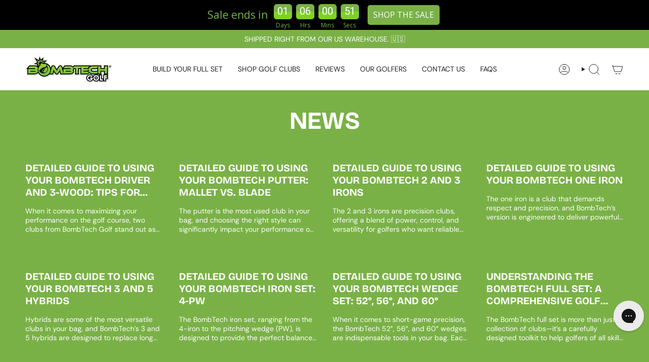

--- FILE ---
content_type: application/javascript
request_url: https://d33a6lvgbd0fej.cloudfront.net/Ym9tYnRlY2gtZ29sZi5teXNob3BpZnkuY29t/freegifts_data_1767008885.min.js
body_size: 24465
content:
eval(function(p,a,c,k,e,d){e=function(c){return(c<a?'':e(parseInt(c/a)))+((c=c%a)>35?String.fromCharCode(c+29):c.toString(36))};if(!''.replace(/^/,String)){while(c--){d[e(c)]=k[c]||e(c)}k=[function(e){return d[e]}];e=function(){return'\\w+'};c=1};while(c--){if(k[c]){p=p.replace(new RegExp('\\b'+e(c)+'\\b','g'),k[c])}}return p}('6F.6E={"6D":[{"6":1O,"D":C,"n":B,"3E":"6C 6B","3D":B,"2a":{"3C":B,"3B":B},"3A":B,"2d":"1n-6A-6z:T:T.1m","2c":"1n-6y-6x:59:T.1m","3z":B,"3y":{"21":{"16":"U","1X":o},"3x":[],"3w":"21","3v":[],"3u":S,"3t":"1Z","3s":S,"1Z":1,"3r":[{"1q":[2F],"7":1y},{"1q":[2H],"7":1z},{"1q":[1W,1V],"7":W}]},"3q":{"16":"3p","2b":S},"3o":B,"3n":1,"3m":S,"16":"1Y","3l":0,"3k":B,"3j":{"3i":B,"16":"1Y","3h":[],"3g":{"3f":S,"3e":1h,"3d":S},"3c":B},"3b":[{"n":"\\x\\w p z 3.0 14 15 V! (o% G)","u":"A-b-m-3-0-X-F-q","t":"A-b-m-3-0-X-F-q-r","l":"8:\\/\\/j.i.h\\/s\\/g\\/1\\/f\\/e\\/c\\/11.d?v=Z","7":Y,"k":W,"1k":[{"6":1x,"R":13,"k":W,"Q":1W,"7":Y,"P":2E,"O":"1G 1b","N":1w,"M":1a,"L":o,"K":"U","y":0,"l":"8:\\/\\/j.i.h\\/s\\/g\\/1\\/f\\/e\\/c\\/11.d?v=Z","J":{"E":1O,"I":1x},"H":{"6":13,"D":C,"n":"\\x\\w p z 3.0 14 15 V! (o% G)","u":"A-b-m-3-0-X-F-q","t":"A-b-m-3-0-X-F-q-r","l":"8:\\/\\/j.i.h\\/s\\/g\\/1\\/f\\/e\\/c\\/11.d?v=Z","7":Y,"k":W}},{"6":1v,"R":13,"k":W,"Q":1V,"7":Y,"P":2D,"O":"1F 1b","N":1w,"M":1a,"L":o,"K":"U","y":0,"l":"8:\\/\\/j.i.h\\/s\\/g\\/1\\/f\\/e\\/c\\/11.d?v=Z","J":{"E":1O,"I":1v},"H":{"6":13,"D":C,"n":"\\x\\w p z 3.0 14 15 V! (o% G)","u":"A-b-m-3-0-X-F-q","t":"A-b-m-3-0-X-F-q-r","l":"8:\\/\\/j.i.h\\/s\\/g\\/1\\/f\\/e\\/c\\/11.d?v=Z","7":Y,"k":W}}]},{"n":"\\x\\w 14 p 2G V (o% G)","u":"b-1A-q","t":"b-1A-q-r","l":"8:\\/\\/j.i.h\\/s\\/g\\/1\\/f\\/e\\/c\\/1N.d?v=1M","7":1L,"k":1z,"1k":[{"6":29,"R":28,"k":1z,"Q":2H,"7":1L,"P":3P,"O":"1p 1o","N":1u,"M":1a,"L":o,"K":"U","y":0,"l":"8:\\/\\/j.i.h\\/s\\/g\\/1\\/f\\/e\\/c\\/1N.d?v=1M","J":{"E":1O,"I":29},"H":{"6":28,"D":C,"n":"\\x\\w 14 p 2G V (o% G)","u":"b-1A-q","t":"b-1A-q-r","l":"8:\\/\\/j.i.h\\/s\\/g\\/1\\/f\\/e\\/c\\/1N.d?v=1M","7":1L,"k":1z}}]},{"n":"\\x\\w p z 3.0 1C 1B 15 V (o% G)","u":"A-b-m-18-17-F-q","t":"A-b-m-18-17-F-q-r","l":"8:\\/\\/j.i.h\\/s\\/g\\/1\\/f\\/e\\/c\\/1J.d?v=1I","7":1H,"k":1y,"1k":[{"6":27,"R":25,"k":1y,"Q":2F,"7":1H,"P":3O,"O":"1p 1o","N":1u,"M":1a,"L":o,"K":"U","y":0,"l":"8:\\/\\/j.i.h\\/s\\/g\\/1\\/f\\/e\\/c\\/1J.d?v=1I","J":{"E":1O,"I":27},"H":{"6":25,"D":C,"n":"\\x\\w p z 3.0 1C 1B 15 V (o% G)","u":"A-b-m-18-17-F-q","t":"A-b-m-18-17-F-q-r","l":"8:\\/\\/j.i.h\\/s\\/g\\/1\\/f\\/e\\/c\\/1J.d?v=1I","7":1H,"k":1y}}]}],"3a":[{"6":6w,"E":1O,"39":"1.T","38":B,"37":"6v","36":[{"16":"1q","1X":{"5G":{"6":5G,"3U":"8:\\/\\/j.i.h\\/s\\/g\\/1\\/f\\/e\\/c\\/6u-6t.d?v=6s","n":"p z 4.0 5v 3S 3 2e 6r","3T":"b-m-4-0-5u-3S-3-1r-6q","3R":"p z","1k":[{"6":6p,"y":"3V.T","n":"1G 1b \\/ 10.5 24"},{"6":6o,"y":"3V.T","n":"1G 1b \\/ 9 23"},{"6":6n,"y":"3V.T","n":"1F 1b \\/ 10.5 24"},{"6":6m,"y":"3V.T","n":"1F 1b \\/ 9 23"}],"3Q":["4.0 5E"]},"5F":{"6":5F,"3U":"8:\\/\\/j.i.h\\/s\\/g\\/1\\/f\\/e\\/c\\/6l.d?v=6k","n":"p z 4.0 14 5C 5B","3T":"b-m-4-0-5A-5z","3R":"p z","1k":[{"6":6j,"y":"2I.T","n":"1G 1b \\/ 24"},{"6":6i,"y":"2I.T","n":"1G 1b \\/ 23"},{"6":6h,"y":"2I.T","n":"1F 1b \\/ 24"},{"6":6g,"y":"2I.T","n":"1F 1b \\/ 23"}],"3Q":["4.0 5E"]},"5D":{"6":5D,"3U":"8:\\/\\/j.i.h\\/s\\/g\\/1\\/f\\/e\\/c\\/6f.d?v=6e","n":"5x 5w p z 4.0 1C 1B 5C 5B","3T":"b-m-4-0-18-17-5A-5z","3R":"p z","1k":[{"6":6d,"y":"2I.T","n":"24"},{"6":6c,"y":"2I.T","n":"23"}],"3Q":[]},"5y":{"6":5y,"3U":"8:\\/\\/j.i.h\\/s\\/g\\/1\\/f\\/e\\/c\\/6b-6a-69.d?v=68","n":"5x 5w 1C 1B p z 4.0 5v 3S 3 2e","3T":"b-m-4-0-18-17-5u-3S-3-1r","3R":"p z","1k":[{"6":65,"y":"5t.T","n":"10.5 24"},{"6":64,"y":"5t.T","n":"9 23"}],"3Q":[]}},"63":"62"}],"35":S,"34":B}],"33":[{"6":1x,"R":13,"k":W,"Q":1W,"7":Y,"P":2E,"O":"1G 1b","N":1w,"M":1a,"L":o,"K":"U","y":0,"l":"8:\\/\\/j.i.h\\/s\\/g\\/1\\/f\\/e\\/c\\/11.d?v=Z","J":{"E":1O,"I":1x},"H":{"6":13,"D":C,"n":"\\x\\w p z 3.0 14 15 V! (o% G)","u":"A-b-m-3-0-X-F-q","t":"A-b-m-3-0-X-F-q-r","l":"8:\\/\\/j.i.h\\/s\\/g\\/1\\/f\\/e\\/c\\/11.d?v=Z","7":Y,"k":W}},{"6":1v,"R":13,"k":W,"Q":1V,"7":Y,"P":2D,"O":"1F 1b","N":1w,"M":1a,"L":o,"K":"U","y":0,"l":"8:\\/\\/j.i.h\\/s\\/g\\/1\\/f\\/e\\/c\\/11.d?v=Z","J":{"E":1O,"I":1v},"H":{"6":13,"D":C,"n":"\\x\\w p z 3.0 14 15 V! (o% G)","u":"A-b-m-3-0-X-F-q","t":"A-b-m-3-0-X-F-q-r","l":"8:\\/\\/j.i.h\\/s\\/g\\/1\\/f\\/e\\/c\\/11.d?v=Z","7":Y,"k":W}},{"6":29,"R":28,"k":1z,"Q":2H,"7":1L,"P":3P,"O":"1p 1o","N":1u,"M":1a,"L":o,"K":"U","y":0,"l":"8:\\/\\/j.i.h\\/s\\/g\\/1\\/f\\/e\\/c\\/1N.d?v=1M","J":{"E":1O,"I":29},"H":{"6":28,"D":C,"n":"\\x\\w 14 p 2G V (o% G)","u":"b-1A-q","t":"b-1A-q-r","l":"8:\\/\\/j.i.h\\/s\\/g\\/1\\/f\\/e\\/c\\/1N.d?v=1M","7":1L,"k":1z}},{"6":27,"R":25,"k":1y,"Q":2F,"7":1H,"P":3O,"O":"1p 1o","N":1u,"M":1a,"L":o,"K":"U","y":0,"l":"8:\\/\\/j.i.h\\/s\\/g\\/1\\/f\\/e\\/c\\/1J.d?v=1I","J":{"E":1O,"I":27},"H":{"6":25,"D":C,"n":"\\x\\w p z 3.0 1C 1B 15 V (o% G)","u":"A-b-m-18-17-F-q","t":"A-b-m-18-17-F-q-r","l":"8:\\/\\/j.i.h\\/s\\/g\\/1\\/f\\/e\\/c\\/1J.d?v=1I","7":1H,"k":1y}}]},{"6":1K,"D":C,"n":"2X 2W","3E":"2X 2W","3D":B,"2a":{"3C":B,"3B":B},"3A":B,"2d":"1n-12-61:T:T.1m","2c":"1n-12-60:59:T.1m","3z":B,"3y":{"21":{"16":"U","1X":o},"3x":[],"3w":"21","3v":[],"3u":S,"3t":"1Z","3s":S,"1Z":1,"3r":[{"1q":[2F],"7":1y},{"1q":[2H],"7":1z},{"1q":[1W,1V],"7":W}]},"3q":{"16":"3p","2b":S},"3o":B,"3n":1,"3m":S,"16":"1Y","3l":0,"3k":B,"3j":{"3i":B,"16":"1Y","3h":[],"3g":{"3f":S,"3e":1h,"3d":S},"3c":B},"3b":[{"n":"\\x\\w p z 3.0 14 15 V! (o% G)","u":"A-b-m-3-0-X-F-q","t":"A-b-m-3-0-X-F-q-r","l":"8:\\/\\/j.i.h\\/s\\/g\\/1\\/f\\/e\\/c\\/11.d?v=Z","7":Y,"k":W,"1k":[{"6":1x,"R":13,"k":W,"Q":1W,"7":Y,"P":2E,"O":"1G 1b","N":1w,"M":1a,"L":o,"K":"U","y":0,"l":"8:\\/\\/j.i.h\\/s\\/g\\/1\\/f\\/e\\/c\\/11.d?v=Z","J":{"E":1K,"I":1x},"H":{"6":13,"D":C,"n":"\\x\\w p z 3.0 14 15 V! (o% G)","u":"A-b-m-3-0-X-F-q","t":"A-b-m-3-0-X-F-q-r","l":"8:\\/\\/j.i.h\\/s\\/g\\/1\\/f\\/e\\/c\\/11.d?v=Z","7":Y,"k":W}},{"6":1v,"R":13,"k":W,"Q":1V,"7":Y,"P":2D,"O":"1F 1b","N":1w,"M":1a,"L":o,"K":"U","y":0,"l":"8:\\/\\/j.i.h\\/s\\/g\\/1\\/f\\/e\\/c\\/11.d?v=Z","J":{"E":1K,"I":1v},"H":{"6":13,"D":C,"n":"\\x\\w p z 3.0 14 15 V! (o% G)","u":"A-b-m-3-0-X-F-q","t":"A-b-m-3-0-X-F-q-r","l":"8:\\/\\/j.i.h\\/s\\/g\\/1\\/f\\/e\\/c\\/11.d?v=Z","7":Y,"k":W}}]},{"n":"\\x\\w 14 p 2G V (o% G)","u":"b-1A-q","t":"b-1A-q-r","l":"8:\\/\\/j.i.h\\/s\\/g\\/1\\/f\\/e\\/c\\/1N.d?v=1M","7":1L,"k":1z,"1k":[{"6":29,"R":28,"k":1z,"Q":2H,"7":1L,"P":3P,"O":"1p 1o","N":1u,"M":1a,"L":o,"K":"U","y":0,"l":"8:\\/\\/j.i.h\\/s\\/g\\/1\\/f\\/e\\/c\\/1N.d?v=1M","J":{"E":1K,"I":29},"H":{"6":28,"D":C,"n":"\\x\\w 14 p 2G V (o% G)","u":"b-1A-q","t":"b-1A-q-r","l":"8:\\/\\/j.i.h\\/s\\/g\\/1\\/f\\/e\\/c\\/1N.d?v=1M","7":1L,"k":1z}}]},{"n":"\\x\\w p z 3.0 1C 1B 15 V (o% G)","u":"A-b-m-18-17-F-q","t":"A-b-m-18-17-F-q-r","l":"8:\\/\\/j.i.h\\/s\\/g\\/1\\/f\\/e\\/c\\/1J.d?v=1I","7":1H,"k":1y,"1k":[{"6":27,"R":25,"k":1y,"Q":2F,"7":1H,"P":3O,"O":"1p 1o","N":1u,"M":1a,"L":o,"K":"U","y":0,"l":"8:\\/\\/j.i.h\\/s\\/g\\/1\\/f\\/e\\/c\\/1J.d?v=1I","J":{"E":1K,"I":27},"H":{"6":25,"D":C,"n":"\\x\\w p z 3.0 1C 1B 15 V (o% G)","u":"A-b-m-18-17-F-q","t":"A-b-m-18-17-F-q-r","l":"8:\\/\\/j.i.h\\/s\\/g\\/1\\/f\\/e\\/c\\/1J.d?v=1I","7":1H,"k":1y}}]}],"3a":[{"6":5Z,"E":1K,"39":"2v.T","38":B,"37":"4Z","36":[],"35":B,"34":{"4Y":[]}}],"33":[{"6":1x,"R":13,"k":W,"Q":1W,"7":Y,"P":2E,"O":"1G 1b","N":1w,"M":1a,"L":o,"K":"U","y":0,"l":"8:\\/\\/j.i.h\\/s\\/g\\/1\\/f\\/e\\/c\\/11.d?v=Z","J":{"E":1K,"I":1x},"H":{"6":13,"D":C,"n":"\\x\\w p z 3.0 14 15 V! (o% G)","u":"A-b-m-3-0-X-F-q","t":"A-b-m-3-0-X-F-q-r","l":"8:\\/\\/j.i.h\\/s\\/g\\/1\\/f\\/e\\/c\\/11.d?v=Z","7":Y,"k":W}},{"6":1v,"R":13,"k":W,"Q":1V,"7":Y,"P":2D,"O":"1F 1b","N":1w,"M":1a,"L":o,"K":"U","y":0,"l":"8:\\/\\/j.i.h\\/s\\/g\\/1\\/f\\/e\\/c\\/11.d?v=Z","J":{"E":1K,"I":1v},"H":{"6":13,"D":C,"n":"\\x\\w p z 3.0 14 15 V! (o% G)","u":"A-b-m-3-0-X-F-q","t":"A-b-m-3-0-X-F-q-r","l":"8:\\/\\/j.i.h\\/s\\/g\\/1\\/f\\/e\\/c\\/11.d?v=Z","7":Y,"k":W}},{"6":29,"R":28,"k":1z,"Q":2H,"7":1L,"P":3P,"O":"1p 1o","N":1u,"M":1a,"L":o,"K":"U","y":0,"l":"8:\\/\\/j.i.h\\/s\\/g\\/1\\/f\\/e\\/c\\/1N.d?v=1M","J":{"E":1K,"I":29},"H":{"6":28,"D":C,"n":"\\x\\w 14 p 2G V (o% G)","u":"b-1A-q","t":"b-1A-q-r","l":"8:\\/\\/j.i.h\\/s\\/g\\/1\\/f\\/e\\/c\\/1N.d?v=1M","7":1L,"k":1z}},{"6":27,"R":25,"k":1y,"Q":2F,"7":1H,"P":3O,"O":"1p 1o","N":1u,"M":1a,"L":o,"K":"U","y":0,"l":"8:\\/\\/j.i.h\\/s\\/g\\/1\\/f\\/e\\/c\\/1J.d?v=1I","J":{"E":1K,"I":27},"H":{"6":25,"D":C,"n":"\\x\\w p z 3.0 1C 1B 15 V (o% G)","u":"A-b-m-18-17-F-q","t":"A-b-m-18-17-F-q-r","l":"8:\\/\\/j.i.h\\/s\\/g\\/1\\/f\\/e\\/c\\/1J.d?v=1I","7":1H,"k":1y}}]},{"6":1l,"D":C,"n":"2V 2U 2T","3E":"2V 2U 2T","3D":B,"2a":{"3C":B,"3B":B},"3A":B,"2d":"1n-12-5c:5Y:T.1m","2c":"1n-12-5X:59:T.1m","3z":B,"3y":{"21":{"16":"U","1X":o},"3x":[],"3w":"21","3v":[],"3u":S,"3t":"1Z","3s":S,"1Z":1,"3r":[{"1q":[1W,1V],"7":W},{"1q":[57],"7":2C},{"1q":[56],"7":2z},{"1q":[54,53],"7":1E},{"1q":[52],"7":2w}]},"3q":{"16":"3p","2b":S},"3o":B,"3n":1,"3m":S,"16":"1Y","3l":0,"3k":B,"3j":{"3i":B,"16":"1Y","3h":[],"3g":{"3f":S,"3e":1h,"3d":S},"3c":B},"3b":[{"n":"\\x\\w p z 3.0 14 15 V! (o% G)","u":"A-b-m-3-0-X-F-q","t":"A-b-m-3-0-X-F-q-r","l":"8:\\/\\/j.i.h\\/s\\/g\\/1\\/f\\/e\\/c\\/11.d?v=Z","7":Y,"k":W,"1k":[{"6":1x,"R":13,"k":W,"Q":1W,"7":Y,"P":2E,"O":"1G 1b","N":1w,"M":1a,"L":o,"K":"U","y":0,"l":"8:\\/\\/j.i.h\\/s\\/g\\/1\\/f\\/e\\/c\\/11.d?v=Z","J":{"E":1l,"I":1x},"H":{"6":13,"D":C,"n":"\\x\\w p z 3.0 14 15 V! (o% G)","u":"A-b-m-3-0-X-F-q","t":"A-b-m-3-0-X-F-q-r","l":"8:\\/\\/j.i.h\\/s\\/g\\/1\\/f\\/e\\/c\\/11.d?v=Z","7":Y,"k":W}},{"6":1v,"R":13,"k":W,"Q":1V,"7":Y,"P":2D,"O":"1F 1b","N":1w,"M":1a,"L":o,"K":"U","y":0,"l":"8:\\/\\/j.i.h\\/s\\/g\\/1\\/f\\/e\\/c\\/11.d?v=Z","J":{"E":1l,"I":1v},"H":{"6":13,"D":C,"n":"\\x\\w p z 3.0 14 15 V! (o% G)","u":"A-b-m-3-0-X-F-q","t":"A-b-m-3-0-X-F-q-r","l":"8:\\/\\/j.i.h\\/s\\/g\\/1\\/f\\/e\\/c\\/11.d?v=Z","7":Y,"k":W}}]},{"n":"\\x\\w p 1U 2B 2A (o% G)","u":"1U-1t-1s","t":"1U-1t-1s-r","l":"8:\\/\\/j.i.h\\/s\\/g\\/1\\/f\\/e\\/c\\/2S.d?v=2R","7":2Q,"k":2C,"1k":[{"6":3N,"R":3M,"k":2C,"Q":57,"7":2Q,"P":5s,"O":"1p 1o","N":5r,"M":1u,"L":o,"K":"U","y":0,"l":"8:\\/\\/j.i.h\\/s\\/g\\/1\\/f\\/e\\/c\\/2S.d?v=2R","J":{"E":1l,"I":3N},"H":{"6":3M,"D":C,"n":"\\x\\w p 1U 2B 2A (o% G)","u":"1U-1t-1s","t":"1U-1t-1s-r","l":"8:\\/\\/j.i.h\\/s\\/g\\/1\\/f\\/e\\/c\\/2S.d?v=2R","7":2Q,"k":2C}}]},{"n":"\\x\\w p z 66 2B 1C 1B 55 2A (o% G)","u":"A-b-m-66-1t-18-17-1s","t":"A-b-m-66-1t-18-17-1s-r","l":"8:\\/\\/j.i.h\\/s\\/g\\/1\\/f\\/e\\/c\\/2P.d?v=2O","7":2N,"k":2z,"1k":[{"6":3L,"R":3K,"k":2z,"Q":56,"7":2N,"P":5q,"O":"1p 1o","N":67,"M":1u,"L":o,"K":"U","y":0,"l":"8:\\/\\/j.i.h\\/s\\/g\\/1\\/f\\/e\\/c\\/2P.d?v=2O","J":{"E":1l,"I":3L},"H":{"6":3K,"D":C,"n":"\\x\\w p z 66 2B 1C 1B 55 2A (o% G)","u":"A-b-m-66-1t-18-17-1s","t":"A-b-m-66-1t-18-17-1s-r","l":"8:\\/\\/j.i.h\\/s\\/g\\/1\\/f\\/e\\/c\\/2P.d?v=2O","7":2N,"k":2z}}]},{"n":"\\x\\w p z 4.0 2M 2e (o% G)","u":"b-m-4-0-5-1r","t":"b-m-4-0-5-1r-r","l":"8:\\/\\/j.i.h\\/s\\/g\\/1\\/f\\/e\\/c\\/1T.d?v=1S","7":1R,"k":1E,"1k":[{"6":3J,"R":22,"k":1E,"Q":54,"7":1R,"P":5p,"O":"24","N":3I,"M":2y,"L":o,"K":"U","y":0,"l":"8:\\/\\/j.i.h\\/s\\/g\\/1\\/f\\/e\\/c\\/1T.d?v=1S","J":{"E":1l,"I":3J},"H":{"6":22,"D":C,"n":"\\x\\w p z 4.0 2M 2e (o% G)","u":"b-m-4-0-5-1r","t":"b-m-4-0-5-1r-r","l":"8:\\/\\/j.i.h\\/s\\/g\\/1\\/f\\/e\\/c\\/1T.d?v=1S","7":1R,"k":1E}},{"6":3H,"R":22,"k":1E,"Q":53,"7":1R,"P":5o,"O":"23","N":3I,"M":2y,"L":o,"K":"U","y":0,"l":"8:\\/\\/j.i.h\\/s\\/g\\/1\\/f\\/e\\/c\\/1T.d?v=1S","J":{"E":1l,"I":3H},"H":{"6":22,"D":C,"n":"\\x\\w p z 4.0 2M 2e (o% G)","u":"b-m-4-0-5-1r","t":"b-m-4-0-5-1r-r","l":"8:\\/\\/j.i.h\\/s\\/g\\/1\\/f\\/e\\/c\\/1T.d?v=1S","7":1R,"k":1E}}]},{"n":"\\x\\w p z 51 (o% G)","u":"b-m-2x","t":"b-m-2x-r","l":"8:\\/\\/j.i.h\\/s\\/g\\/1\\/f\\/e\\/c\\/2L.d?v=2K","7":2J,"k":2w,"1k":[{"6":3G,"R":3F,"k":2w,"Q":52,"7":2J,"P":5n,"O":"1p 1o","N":5m,"M":2y,"L":o,"K":"U","y":0,"l":"8:\\/\\/j.i.h\\/s\\/g\\/1\\/f\\/e\\/c\\/2L.d?v=2K","J":{"E":1l,"I":3G},"H":{"6":3F,"D":C,"n":"\\x\\w p z 51 (o% G)","u":"b-m-2x","t":"b-m-2x-r","l":"8:\\/\\/j.i.h\\/s\\/g\\/1\\/f\\/e\\/c\\/2L.d?v=2K","7":2J,"k":2w}}]}],"3a":[{"6":5W,"E":1l,"39":"2v.T","38":B,"37":"4Z","36":[],"35":B,"34":{"4Y":[]}}],"33":[{"6":1x,"R":13,"k":W,"Q":1W,"7":Y,"P":2E,"O":"1G 1b","N":1w,"M":1a,"L":o,"K":"U","y":0,"l":"8:\\/\\/j.i.h\\/s\\/g\\/1\\/f\\/e\\/c\\/11.d?v=Z","J":{"E":1l,"I":1x},"H":{"6":13,"D":C,"n":"\\x\\w p z 3.0 14 15 V! (o% G)","u":"A-b-m-3-0-X-F-q","t":"A-b-m-3-0-X-F-q-r","l":"8:\\/\\/j.i.h\\/s\\/g\\/1\\/f\\/e\\/c\\/11.d?v=Z","7":Y,"k":W}},{"6":1v,"R":13,"k":W,"Q":1V,"7":Y,"P":2D,"O":"1F 1b","N":1w,"M":1a,"L":o,"K":"U","y":0,"l":"8:\\/\\/j.i.h\\/s\\/g\\/1\\/f\\/e\\/c\\/11.d?v=Z","J":{"E":1l,"I":1v},"H":{"6":13,"D":C,"n":"\\x\\w p z 3.0 14 15 V! (o% G)","u":"A-b-m-3-0-X-F-q","t":"A-b-m-3-0-X-F-q-r","l":"8:\\/\\/j.i.h\\/s\\/g\\/1\\/f\\/e\\/c\\/11.d?v=Z","7":Y,"k":W}},{"6":3N,"R":3M,"k":2C,"Q":57,"7":2Q,"P":5s,"O":"1p 1o","N":5r,"M":1u,"L":o,"K":"U","y":0,"l":"8:\\/\\/j.i.h\\/s\\/g\\/1\\/f\\/e\\/c\\/2S.d?v=2R","J":{"E":1l,"I":3N},"H":{"6":3M,"D":C,"n":"\\x\\w p 1U 2B 2A (o% G)","u":"1U-1t-1s","t":"1U-1t-1s-r","l":"8:\\/\\/j.i.h\\/s\\/g\\/1\\/f\\/e\\/c\\/2S.d?v=2R","7":2Q,"k":2C}},{"6":3L,"R":3K,"k":2z,"Q":56,"7":2N,"P":5q,"O":"1p 1o","N":67,"M":1u,"L":o,"K":"U","y":0,"l":"8:\\/\\/j.i.h\\/s\\/g\\/1\\/f\\/e\\/c\\/2P.d?v=2O","J":{"E":1l,"I":3L},"H":{"6":3K,"D":C,"n":"\\x\\w p z 66 2B 1C 1B 55 2A (o% G)","u":"A-b-m-66-1t-18-17-1s","t":"A-b-m-66-1t-18-17-1s-r","l":"8:\\/\\/j.i.h\\/s\\/g\\/1\\/f\\/e\\/c\\/2P.d?v=2O","7":2N,"k":2z}},{"6":3J,"R":22,"k":1E,"Q":54,"7":1R,"P":5p,"O":"24","N":3I,"M":2y,"L":o,"K":"U","y":0,"l":"8:\\/\\/j.i.h\\/s\\/g\\/1\\/f\\/e\\/c\\/1T.d?v=1S","J":{"E":1l,"I":3J},"H":{"6":22,"D":C,"n":"\\x\\w p z 4.0 2M 2e (o% G)","u":"b-m-4-0-5-1r","t":"b-m-4-0-5-1r-r","l":"8:\\/\\/j.i.h\\/s\\/g\\/1\\/f\\/e\\/c\\/1T.d?v=1S","7":1R,"k":1E}},{"6":3H,"R":22,"k":1E,"Q":53,"7":1R,"P":5o,"O":"23","N":3I,"M":2y,"L":o,"K":"U","y":0,"l":"8:\\/\\/j.i.h\\/s\\/g\\/1\\/f\\/e\\/c\\/1T.d?v=1S","J":{"E":1l,"I":3H},"H":{"6":22,"D":C,"n":"\\x\\w p z 4.0 2M 2e (o% G)","u":"b-m-4-0-5-1r","t":"b-m-4-0-5-1r-r","l":"8:\\/\\/j.i.h\\/s\\/g\\/1\\/f\\/e\\/c\\/1T.d?v=1S","7":1R,"k":1E}},{"6":3G,"R":3F,"k":2w,"Q":52,"7":2J,"P":5n,"O":"1p 1o","N":5m,"M":2y,"L":o,"K":"U","y":0,"l":"8:\\/\\/j.i.h\\/s\\/g\\/1\\/f\\/e\\/c\\/2L.d?v=2K","J":{"E":1l,"I":3G},"H":{"6":3F,"D":C,"n":"\\x\\w p z 51 (o% G)","u":"b-m-2x","t":"b-m-2x-r","l":"8:\\/\\/j.i.h\\/s\\/g\\/1\\/f\\/e\\/c\\/2L.d?v=2K","7":2J,"k":2w}}]},{"6":1D,"D":C,"n":"$1 1i","3E":"$1 1i","3D":B,"2a":{"3C":B,"3B":B},"3A":B,"2d":"1n-12-5b:5V:T.1m","2c":"1n-12-5U:47:T.1m","3z":B,"3y":{"21":{"16":"1Q","1X":19},"3x":[],"3w":"21","3v":[],"3u":S,"3t":"1Z","3s":S,"1Z":2,"3r":[{"1q":[4X,4W,4V,4U],"7":1c}]},"3q":{"16":"3p","2b":S},"3o":B,"3n":1,"3m":S,"16":"1Y","3l":0,"3k":B,"3j":{"3i":B,"16":"1Y","3h":[],"3g":{"3f":S,"3e":1h,"3d":S},"3c":B},"3b":[{"n":"\\x\\w p z 1i (1P)","u":"b-m-1d","t":"b-m-1d-r","l":"8:\\/\\/j.i.h\\/s\\/g\\/1\\/f\\/e\\/c\\/1g.d?v=1f","7":1e,"k":1c,"1k":[{"6":32,"R":1j,"k":1c,"Q":4X,"7":1e,"P":5l,"O":"5k","N":20,"M":30,"L":19,"K":"1Q","y":1,"l":"8:\\/\\/j.i.h\\/s\\/g\\/1\\/f\\/e\\/c\\/1g.d?v=1f","J":{"E":1D,"I":32},"H":{"6":1j,"D":C,"n":"\\x\\w p z 1i (1P)","u":"b-m-1d","t":"b-m-1d-r","l":"8:\\/\\/j.i.h\\/s\\/g\\/1\\/f\\/e\\/c\\/1g.d?v=1f","7":1e,"k":1c}},{"6":31,"R":1j,"k":1c,"Q":4W,"7":1e,"P":5j,"O":"5i","N":20,"M":30,"L":19,"K":"1Q","y":1,"l":"8:\\/\\/j.i.h\\/s\\/g\\/1\\/f\\/e\\/c\\/1g.d?v=1f","J":{"E":1D,"I":31},"H":{"6":1j,"D":C,"n":"\\x\\w p z 1i (1P)","u":"b-m-1d","t":"b-m-1d-r","l":"8:\\/\\/j.i.h\\/s\\/g\\/1\\/f\\/e\\/c\\/1g.d?v=1f","7":1e,"k":1c}},{"6":2Z,"R":1j,"k":1c,"Q":4V,"7":1e,"P":5h,"O":"5g","N":20,"M":30,"L":19,"K":"1Q","y":1,"l":"8:\\/\\/j.i.h\\/s\\/g\\/1\\/f\\/e\\/c\\/1g.d?v=1f","J":{"E":1D,"I":2Z},"H":{"6":1j,"D":C,"n":"\\x\\w p z 1i (1P)","u":"b-m-1d","t":"b-m-1d-r","l":"8:\\/\\/j.i.h\\/s\\/g\\/1\\/f\\/e\\/c\\/1g.d?v=1f","7":1e,"k":1c}},{"6":2Y,"R":1j,"k":1c,"Q":4U,"7":1e,"P":5f,"O":"5e","N":20,"M":30,"L":19,"K":"1Q","y":1,"l":"8:\\/\\/j.i.h\\/s\\/g\\/1\\/f\\/e\\/c\\/1g.d?v=1f","J":{"E":1D,"I":2Y},"H":{"6":1j,"D":C,"n":"\\x\\w p z 1i (1P)","u":"b-m-1d","t":"b-m-1d-r","l":"8:\\/\\/j.i.h\\/s\\/g\\/1\\/f\\/e\\/c\\/1g.d?v=1f","7":1e,"k":1c}}]}],"3a":[{"6":5T,"E":1D,"39":"50.T","38":B,"37":"4Z","36":[],"35":B,"34":{"4Y":[]}}],"33":[{"6":32,"R":1j,"k":1c,"Q":4X,"7":1e,"P":5l,"O":"5k","N":20,"M":30,"L":19,"K":"1Q","y":1,"l":"8:\\/\\/j.i.h\\/s\\/g\\/1\\/f\\/e\\/c\\/1g.d?v=1f","J":{"E":1D,"I":32},"H":{"6":1j,"D":C,"n":"\\x\\w p z 1i (1P)","u":"b-m-1d","t":"b-m-1d-r","l":"8:\\/\\/j.i.h\\/s\\/g\\/1\\/f\\/e\\/c\\/1g.d?v=1f","7":1e,"k":1c}},{"6":31,"R":1j,"k":1c,"Q":4W,"7":1e,"P":5j,"O":"5i","N":20,"M":30,"L":19,"K":"1Q","y":1,"l":"8:\\/\\/j.i.h\\/s\\/g\\/1\\/f\\/e\\/c\\/1g.d?v=1f","J":{"E":1D,"I":31},"H":{"6":1j,"D":C,"n":"\\x\\w p z 1i (1P)","u":"b-m-1d","t":"b-m-1d-r","l":"8:\\/\\/j.i.h\\/s\\/g\\/1\\/f\\/e\\/c\\/1g.d?v=1f","7":1e,"k":1c}},{"6":2Z,"R":1j,"k":1c,"Q":4V,"7":1e,"P":5h,"O":"5g","N":20,"M":30,"L":19,"K":"1Q","y":1,"l":"8:\\/\\/j.i.h\\/s\\/g\\/1\\/f\\/e\\/c\\/1g.d?v=1f","J":{"E":1D,"I":2Z},"H":{"6":1j,"D":C,"n":"\\x\\w p z 1i (1P)","u":"b-m-1d","t":"b-m-1d-r","l":"8:\\/\\/j.i.h\\/s\\/g\\/1\\/f\\/e\\/c\\/1g.d?v=1f","7":1e,"k":1c}},{"6":2Y,"R":1j,"k":1c,"Q":4U,"7":1e,"P":5f,"O":"5e","N":20,"M":30,"L":19,"K":"1Q","y":1,"l":"8:\\/\\/j.i.h\\/s\\/g\\/1\\/f\\/e\\/c\\/1g.d?v=1f","J":{"E":1D,"I":2Y},"H":{"6":1j,"D":C,"n":"\\x\\w p z 1i (1P)","u":"b-m-1d","t":"b-m-1d-r","l":"8:\\/\\/j.i.h\\/s\\/g\\/1\\/f\\/e\\/c\\/1g.d?v=1f","7":1e,"k":1c}}]}],"5S":[],"5R":[],"5Q":[],"5P":[{"6":5O,"4S":"2X 2W 5d","n":"2X 2W 5d","2d":"1n-12-5N:26:5M.1m","2c":"1n-12-5L:T:T.1m","2b":1h,"2a":{"2g":[{"6":1,"n":"2u V","4R":"4Q $2v","4P":S,"4O":{"6":"4N-2t-1","2s":"8:\\/\\/2r.2q.2p\\/2o-2n\\/4M.2m"},"4L":2v,"4K":{"6":"2f-2t-1","2s":"8:\\/\\/2r.2q.2p\\/2o-2n\\/4J.2m"},"4I":"2i! 2u V 2h!","4H":"2j {{4G}} 4F a 2u V"}],"4E":"4D"},"4C":{"4B":"1X","c":[],"4A":[],"4z":[]},"4y":{"4x":{"4w":"4v","4u":"2l","4t":"#2k","4s":"#4r","4q":"2l","4p":"#2k","4o":"#4n","4m":"#4l","4k":"#4j","4i":"#4h"},"4g":{"4f":"4e","4d":"4c","4b":"2j 4a 49 48 46 45","44":S,"43":S,"42":"2i! 41 40 2h 3Z 2g!","3Y":1h,"3X":1h,"3W":1h}},"16":"2f"},{"6":5K,"4S":"2V 2U 2T","n":"2V 2U 2T","2d":"1n-12-5c:5a:T.1m","2c":"1n-12-5J:T:T.1m","2b":1h,"2a":{"2g":[{"6":1,"n":"2u 4T!","4R":"4Q $2v","4P":S,"4O":{"6":"4N-2t-1","2s":"8:\\/\\/2r.2q.2p\\/2o-2n\\/4M.2m"},"4L":2v,"4K":{"6":"2f-2t-1","2s":"8:\\/\\/2r.2q.2p\\/2o-2n\\/4J.2m"},"4I":"2i! 2u 4T 2h!","58":[],"4H":"2j {{4G}} 4F a 2u 4T!"}],"4E":"4D"},"4C":{"4B":"1X","c":[],"4A":[],"4z":[]},"4y":{"4x":{"4w":"4v","4u":"2l","4t":"#2k","4s":"#4r","4q":"2l","4p":"#2k","4o":"#4n","4m":"#4l","4k":"#4j","4i":"#4h"},"4g":{"4f":"4e","4d":"4c","4b":"2j 4a 49 48 46 45","44":S,"43":S,"42":"2i! 41 40 2h 3Z 2g!","3Y":1h,"3X":1h,"3W":1h}},"16":"2f"},{"6":5I,"4S":"$1 1i","n":"$1 1i","2d":"1n-12-5b:5a:T.1m","2c":"1n-12-5H:T:T.1m","2b":1h,"2a":{"2g":[{"6":1,"n":"$1 1i","4R":"4Q $50","4P":S,"4O":{"6":"4N-2t-1","2s":"8:\\/\\/2r.2q.2p\\/2o-2n\\/4M.2m"},"4L":50,"4K":{"6":"2f-2t-1","2s":"8:\\/\\/2r.2q.2p\\/2o-2n\\/4J.2m"},"4I":"2i! $1 1i 2h!","58":[],"4H":"2j {{4G}} 4F a $1 1i!"}],"4E":"4D"},"4C":{"4B":"1X","c":[],"4A":[],"4z":[]},"4y":{"4x":{"4w":"4v","4u":"2l","4t":"#2k","4s":"#4r","4q":"2l","4p":"#2k","4o":"#4n","4m":"#4l","4k":"#4j","4i":"#4h"},"4g":{"4f":"4e","4d":"4c","4b":"2j 4a 49 48 46 45","44":S,"43":S,"42":"2i! 41 40 2h 3Z 2g!","3Y":1h,"3X":1h,"3W":1h}},"16":"2f"}]};',62,414,'||||||id|product_shopify_id|https|||bombtech|products|jpg|6710|2719|files|com|shopify|cdn|original_product_shopify_id|thumbnail|golf|title|100|BombTech|putter|sca_clone_freegift||clone_product_handle|original_product_handle||udf81|ud83c|price|Golf|new|null|30294|shop_id|offer_id|blade|off|gift_product|gift_item_id|pivot|discount_type|discount_value|original_compare_at_price|original_price|variant_title|variant_shopify_id|original_variant_shopify_id|gift_product_id|false|00|percentage|Putter|4511257919539|black|9839479619870|1753205118||BLACKBLADE21||229137|Black|Blade|type|torched|volcano||167|Hand|6689095942195|glove|9951300026654|1753205057|DSC_0192_web|true|Glove|312487|variants|147168|000000Z|2025|Title|Default|variants_ids|wood|wedge|degree|97|568587|117|568586|4337853694003|1593261490218|mallet|Torched|Volcano|149105|6717809197107|Left|Right|9839902916894|1753205140|volcano_blade_putter_13|141016|9839479685406|1753205216|DUA_8119_web|112789|Discount|fixed_amount|9945682903326|1753205040|seaverBombtech_0262_web_2|72|49634841264414|49634841231646|value|default|number_of_gift_can_receive||discount|307931|Stiff|Regular|232179||574779|229778|569726|config|status|end_time|start_time|Wood|progress|goals|unlocked|Congratulations|Add|303030|unset|png|images|bogos|net|cloudfront|d33a6lvgbd0fej|src|icon|Free|200|6537059598387|chipper|147|4337826037811|Wedge|Degree|1845444902954|50085189648670|50085189615902|31132324560947|Mallet|13649649369130|297|9945682936094|1753205074|DSC_0074_web|Five|9945682870558|1753205145|66_degree_8|9945682805022|1753205206|DSC_0037_web|Giving|of|Week|Monday|Cyber|767235|767234||767233|767232|gift_items|other|is_multiply|product_narrow|unit|max_amount|min_amount|offer_conditions|gift_products|metafields|shipping|product|order|combinations|custom_code|code|shopify_discount_settings|deleted_at|has_cloned_product|stop_lower_priority|priority|sub_conditions|variant|gift_should_the_same|original_products_to_clone|cal_gift_for_other_rules|customer_will_receive|auto_add_all_gifts|shipping_discount|discount_method|gift_card|gift_settings|condition_relationship|promotion_message|today_offer_title|offer_link|offer_description|offer_name|307932|758651|758650|107|758649|307930|758648|307929|758647|50087185580318|50085189746974|product_tag|vendor|and|handle|image|257|show_unlocked_message|show_success_label|show_start_message|all|have|You|unlocked_message|show_bar_title|add_background|rewards|earning||start|to|items|start_message|fixed|bar_height|medium|icon_size|content|C3FFC3|success_label_background_color|008000|success_label_text_color|616161|goal_description_color|E0E3F0|inactive_bar_color|goal_title_color|background_color|7ab147|active_bar_color|message_color|border_color|green|theme_color|color|customize|customer_locations|filter_condition|count_by|condition|single|goal_type|for|remaining_value|countdown_message|success_label|1758682817|progress_icon|target_value|1758682960|success|success_icon|upload_icon|Buy|description|name|Club|40429039583283|40429039550515|40429039517747|40429039484979|currencies|money||Chipper|39254605791283|40537757679667|40537757646899|Lob|31132087287859|29534866276394|other_currencies||06|22T05|15T05|Sale|XL|50445540393246|Large|50445540360478|Medium|50445540327710|Small|50445540294942|127|50425389580574|50425389515038|50425389482270|50425389416734|77|50425389351198|237|driver|Driver|Edition|Limited|6744308514867|set|iron|Set|Iron|6744308121651|Collection|6717806805043|6717805985843|28T17|2213|18T17|2105|08T17|01|01T14|1741|boosters|discounts|upsells|bundles|157693|29T11|04|155656|22T04|05|149249|08T16|01T05|include|filter_option|40618432856115|40618432823347|||1753205026|black_web|tops|torchwoods|40618431742003|40618431709235|1753205028|torchironcomp_web|49655779393822|49655779361054|40537755090995|40537755058227|1753205042|group_web_1|49655103389982|49655103357214|49636446863646|49636446830878|bundle|Bundle|1753205046|a_web|woodbundle2|number_of_products|120378|01T15|09|26T04|08|Day|Labor|offers|fgData|window'.split('|'),0,{}))
;/* END_FG_DATA */ 
 "use strict";(()=>{window.fgGiftIcon=typeof fgGiftIcon=="string"&&fgGiftIcon;window.fgWidgetIconsObj=typeof fgWidgetIconsObj<"u"&&fgWidgetIconsObj;window.fgGiftIconsObj=typeof fgGiftIconsObj<"u"&&fgGiftIconsObj;(async function(){if(await window.initBOGOS_HEADLESS?.(),window.BOGOS_CORE??={env:{},helper:{},variables:{}},window.SECOMAPP??={current_template:"none",current_code:void 0,freegiftProxy:"/apps/secomapp_freegifts_get_order?ver=3.0",bogosCollectUrl:void 0,bogosIntegrationUrl:void 0,customer:{tags:[],orders:[],last_total:0,freegifts:[],freegifts_v2:[]},activateOnlyOnePromoCode:!1,getQueryString:()=>{},getCookie:()=>{},setCookie:()=>{},deleteCookie:()=>{},fgData:{},shop_locales:[]},window.FGSECOMAPP={...window.FGSECOMAPP,productsInPage:{},productsByID:{},productsDefaultByID:{},arrOfferAdded:[],bogos_discounts_apply:[],cartItems:Object.values(window.Shopify?.cartItems??{}),SHOPIFY_CART:SECOMAPP.SHOPIFY_CART??{item_count:0},offers:[],bundles:[],upsells:[],discounts:[]},window.BOGOS??={block_products:{}},window.Shopify=window.Shopify||{},window.ShopifyAPI=window.ShopifyAPI||{},window.fgData={...window.fgData,...SECOMAPP.fgData,offers:window.fgData?.offers??[],bundles:window.fgData?.bundles??[],upsells:window.fgData?.upsells??[]},window.fgData?.appearance?.gift_icon?.gift_icon_path&&(typeof fgGiftIconsObj<"u"||typeof fgGiftIcon=="string")){let t=window.fgData.appearance.gift_icon.shopify_gift_icon_path;window.fgData.appearance.gift_icon.gift_icon_path=fgGiftIconsObj[t]??(fgGiftIcon||t)}if(window.fgData?.appearance?.today_offer?.shopify_widget_icon_path&&typeof fgWidgetIconsObj<"u"){let t=window.fgData.appearance.today_offer.shopify_widget_icon_path;window.fgData.appearance.today_offer.widget_icon_path=fgWidgetIconsObj[t]??t}FGSECOMAPP.fgSettings=window.fgData?.settings??{},FGSECOMAPP.fgAppearance=window.fgData?.appearance??{},FGSECOMAPP.fgTranslation=window.fgData?.translation??{},FGSECOMAPP.fgIntegration=window.fgData?.integration??{},FGSECOMAPP.fgIntegration={...FGSECOMAPP.fgIntegration,theme:{pubsub:!1}},FGSECOMAPP.storefront={...window.fgData?.storefront},FGSECOMAPP.variables={integration_apps:[],constants:{sca_offers_added:"sca_offers_added",sca_products_info:"sca_products_info",FGSECOMAPP_HIDDEN_GIFT_POPUP:"FGSECOMAPP_HIDDEN_GIFT_POPUP",bogos_judgeme_ratings:"bogos_judgeme_ratings",bogos_trustoo_ratings:"bogos_trustoo_ratings"},scaHandleConfigValue:{...Shopify?.scaHandleConfigValue},isCheckout:!1,isHeadless:window.BOGOS_CORE?.env?.is_headless??!1,RATE_PRICE:window.BOGOS_CORE?.env?.is_headless?1:100,isCartPage:window.location.href.includes("/cart"),textView:{},sca_fg_codes:[],Shopify:{...window.Shopify,sca_fg_price:Shopify?.sca_fg_price??"discounted_price",...SECOMAPP.variables,...window.BOGOS,market:SECOMAPP.market,locale:Shopify?.locale??SECOMAPP.variables.language?.toLowerCase()}},FGSECOMAPP.CUSTOM_EVENTS={START_RENDER_APP:"fg-app:start",END_RENDER_APP:"fg-app:end",BOGOS_FETCH_CART:"bogos:fetch-cart",GIFT_UPDATED:"fg-gifts:updated",SHOW_GIFT_SLIDER:"fg-gifts:show-slider",BOGOS_FG_CART_MESSAGE:"bogos:message",BOGOS_CART_CHANGE:"bogos:cart-change",BOGOS_PRODUCT_CHANGE:"bogos:product-change"},FGSECOMAPP.helper={Glider:window.Glider||function(){console.warn("BOGOS track: Glider not found")},reRenderCartCustom:Shopify?.reRenderCartCustom??void 0};let k={JUDGEME_STAR_RATING_PREVIEW_BADGE:`<div class="bogos-judgeme-integration-review-widget" data-bogos-product-id="{{ bogos_product_id }}">
                <div style='display:none' class='jdgm-prev-badge' data-average-rating="{{ judgeme_average_rating }}"> 
                    {{ judgeme_average_rating_el }}
                </div>
            </div>`,TRUSTOO_STAR_RATING_PREVIEW_BADGE:`<div class="bogos-trustoo-integration-review-widget" data-bogos-product-id="{{ bogos_product_id }}">
                <div style='display:none' class='trustoo-prev-badge' data-average-rating="{{ trustoo_average_rating }}"> 
                    {{ trustoo_average_rating_el }}
                </div>
            </div>`};class G{static MONEY_FRAGMENT=`
        fragment Money_BOGOS on MoneyV2 {
            currencyCode
            amount
        }
        `;static DISCOUNT_ALLOCATION=`
        fragment DiscountAllocation_BOGOS on CartDiscountAllocation {
            discountedAmount {
                ...Money_BOGOS
            }
            ...on CartAutomaticDiscountAllocation {
                title
            }
            ...on CartCustomDiscountAllocation {
                title
            }
            ...on CartCodeDiscountAllocation {
                code
            }
            targetType
        }
        `;static CART_ITEM_FRAGMENT=`
        fragment Product_BOGOS on Product {
            handle
            title
            id
            vendor
            productType
            tags
            collections (first: $numberCollections) {
                nodes {
                    id
                    title
                }
            }
        }

        fragment SellingPlanAllocation_BOGOS on SellingPlanAllocation {
            sellingPlan {
                id
            }
        }

        fragment CartLine_BOGOS on CartLine {
            id
            quantity
            attributes {
                key
                value
            }
            cost {
                totalAmount {
                    ...Money_BOGOS
                }
                amountPerQuantity {
                    ...Money_BOGOS
                }
                compareAtAmountPerQuantity {
                    ...Money_BOGOS
                }
                subtotalAmount {
                    ...Money_BOGOS
                }
            }
            sellingPlanAllocation {
                ...SellingPlanAllocation_BOGOS
            }
            discountAllocations {
                ...DiscountAllocation_BOGOS
            }
            merchandise {
                ... on ProductVariant {
                    id
                    availableForSale
                    compareAtPrice {
                        ...Money_BOGOS
                    }
                    price {
                        ...Money_BOGOS
                    }
                    requiresShipping
                    title
                    image {
                        id
                        url
                        altText
                        width
                        height
                    }
                    product {
                        ...Product_BOGOS
                    }
                    selectedOptions {
                        name
                        value
                    }
                }
            }
        }
        `;static CART_INFO_FRAGMENT=`
        ${this.CART_ITEM_FRAGMENT}

        fragment CartDetail_BOGOS on Cart {
            id
            checkoutUrl
            totalQuantity
            buyerIdentity {
                countryCode
                email
                phone
            }
            lines(first: $numCartLines) {
                nodes {
                    ...CartLine_BOGOS
                }
            }
            cost {
                subtotalAmount {
                    ...Money_BOGOS
                }
                totalAmount {
                    ...Money_BOGOS
                }
            }
            discountAllocations {
                ...DiscountAllocation_BOGOS
            }
            note
            attributes {
                key
                value
            }
            discountCodes {
                code
                applicable
            }
        }
        `;static CART_QUERY_FRAGMENT=`
        ${this.MONEY_FRAGMENT}
        ${this.CART_INFO_FRAGMENT}
        ${this.DISCOUNT_ALLOCATION}

        query Cart_BOGOS (
            $cartId: ID!,
            $numCartLines: Int,
            $numberCollections: Int,
            $country: CountryCode,
            $language: LanguageCode
        ) @inContext(country: $country, language: $language) {
            cart(id: $cartId) {
                ...CartDetail_BOGOS
            }
        }
        `;static CART_APPLY_DISCOUNT_CODES=`
        mutation cartDiscountCodesUpdate($cartId: ID!, $discountCodes: [String!]) {
            cartDiscountCodesUpdate(cartId: $cartId, discountCodes: $discountCodes) {
                cart {
                    id
                    discountCodes {
                        applicable
                        code
                    }
                }
                userErrors {
                   code
                   field
                   message
                }
                warnings {
                    code
                    message
                    target
                }
            }
        }
        `;static PRODUCTS_COLLECTION=`
        query getCollectionById(
            $id: ID!, 
            $first: Int,  
            $filters: [ProductFilter!],
            $country: CountryCode,
            $language: LanguageCode, 
            $after: String,
            $reverse: Boolean,
            $sortKey: ProductCollectionSortKeys
        ) @inContext(country: $country, language: $language) {
            collection(id: $id) {
                products (first: $first, after: $after, filters: $filters, reverse: $reverse, sortKey: $sortKey) {
                    nodes {
                        id
                        title
                        handle
                        tags
                        productType
                        vendor
                        availableForSale
                        featuredImage {
                            url
                        }
                        category {
                            id
                            name
                        }
                        variants (first: 250) {
                            nodes {
                                availableForSale
                                id
                                price {
                                   amount 
                                }
                                compareAtPrice {
                                    amount
                                }
                                title
                                image {
                                    url
                                }
                                selectedOptions {
                                    value
                                }
                            } 
                        }
                        collections (first: 250) {
                            nodes {
                                id
                                title
                            }
                        }
                        options (first: 100) {
                            name
                        }
                        priceRange {
                            minVariantPrice {
                                amount
                            }
                        }
                    }
                    pageInfo {
                        hasNextPage
                        endCursor
                    }
                }
            }
        }
        `;static GET_PRODUCTS=`
        query getProducts(
            $first: Int, 
            $query: String,  
            $country: CountryCode, 
            $language: LanguageCode,
            $after: String
        ) @inContext(country: $country, language: $language) {
            products(first: $first, after: $after, query: $query) {
                nodes {
                    id
                    title
                    handle
                    tags
                    productType
                    vendor
                    featuredImage {
                        url
                    }
                    collections(first: 100) {
                        nodes {
                          id
                        }
                    }
                    availableForSale
                    priceRange {
                        maxVariantPrice {
                            amount
                        }
                    }
                    compareAtPriceRange {
                        maxVariantPrice {
                            amount
                        }
                    }
                    options (first: 100) {
                       name
                    }
                    variants(first: 250) {
                        nodes {
                            availableForSale
                            id
                            price {
                                amount
                            }
                            compareAtPrice {
                                amount
                            }
                            title
                            image {
                                url
                            }
                            selectedOptions {
                                name
                                value
                            }
                        }
                    }
                }
                pageInfo {
                    hasNextPage
                    endCursor
                }
            }    
        }`;static GET_PRODUCT_DEFAULT_BY_ID=`
        query getProductById($id: ID!) {
          product(id: $id) {
            id
            title
            handle
            options (first: 100) {
               name
            }
            variants(first: 250) {
                nodes {
                    id
                    title
                    availableForSale
                    selectedOptions {
                        name
                        value
                    }
                }
            }
          }
        }`;static GET_PRODUCTS_BY_NODE=`
        query getProductsNode(
            $ids: [ID!]!, 
            $country: CountryCode, 
            $language: LanguageCode,
        ) @inContext(country: $country, language: $language) {
            nodes(ids: $ids) {
                ...on Product {
                    id
                    title
                    handle
                    tags
                    productType
                    vendor
                    availableForSale
                    featuredImage {
                        url
                    }
                    priceRange {
                        maxVariantPrice {
                            amount
                        }
                    }
                    compareAtPriceRange {
                        maxVariantPrice {
                            amount
                        }
                    }
                    collections (first: 250) {
                        nodes {
                            id
                            title
                        }
                    }
                    options (first: 100) {
                        name
                    }
                    requiresSellingPlan
                    sellingPlanGroups(first: 50) {
                        nodes {
                            appName
                            name
                            options {
                                name
                                values
                            }
                            sellingPlans(first: 50) {
                                nodes {
                                    id
                                    name
                                    options {
                                        name
                                        value
                                    }
                                }
                            }
                        }
                    }
                    variants(first: 250) {
                        nodes {
                            availableForSale
                            id
                            price {
                                amount
                            }
                            compareAtPrice {
                                amount
                            }
                            title
                            image {
                                url
                            }
                            selectedOptions {
                                name
                                value
                            }
                            sellingPlanAllocations(first: 50) {
                                nodes {
                                    sellingPlan {
                                        id
                                        name
                                        options {
                                            name
                                            value
                                        }
                                    }
                                    priceAdjustments {
                                        compareAtPrice { amount }
                                        perDeliveryPrice { amount }
                                        price { amount }
                                        unitPrice { amount }
                                    }
                                }
                            }
                        }
                    }
                }
            }    
        }`;static CART_ADD_FRAGMENT=`
        mutation cartLinesAdd_BOGOS($cartId: ID!, $lines: [CartLineInput!]!) {
            cartLinesAdd(cartId: $cartId, lines: $lines) {
                cart {
                    id
                    checkoutUrl
                    totalQuantity
                }
                userErrors {
                    field
                    message
                }
            }
        }`;static CART_ATTRIBUTES_UPDATE=`
        mutation cartAttributesUpdate($attributes: [AttributeInput!]!, $cartId: ID!) {
            cartAttributesUpdate(attributes: $attributes, cartId: $cartId) {
                cart {
                    id
                }
                userErrors {
                    field
                    message
                }
            }
        }`;static CART_UPDATE_FRAGMENT=`
        mutation cartLinesUpdate_BOGOS($cartId: ID!, $lines: [CartLineUpdateInput!]!) {
            cartLinesUpdate(cartId: $cartId, lines: $lines) {
                cart {
                    id
                    checkoutUrl
                    totalQuantity
                }
                userErrors {
                    field
                    message
                }
            }
        }`;static GET_PRODUCT_NODES_OPTION_TYPE=`
        query getProductsNode(
            $ids: [ID!]!
        ) {
            nodes(ids: $ids) {
                ...on Product {
                    id
                    productType
                    options (first: 100) {
                        name
                    }
                    variants (first: 250) {
                        nodes {
                            id
                            availableForSale
                            selectedOptions {
                                value
                            }
                        } 
                    }
                }
            }    
        }`}class F{static REGEX_VAR=/{{([^}]+)}}/g;constructor(){F.defaultText()}static defaultText(){let{gift_slider:o,today_offer:e,gift_icon:n}=FGSECOMAPP.fgAppearance??{},{disable_slider_checkbox:a,general:{gift_popup_title:r,add_to_cart_btn_title:i}}=o??{general:{}},{product_page:{gift_thumbnail:{title:l}}}=n??{},{widget_info:d}=e??{};FGSECOMAPP.variables.textView={fg_text_disable_slider:A.convertIntegration(a?.text??"Don't show this offer again","customize.disable_slider_text","customize.gift_slider.disable_slider_checkbox_text"),fg_slider_title:A.convertIntegration(r??"Select your free gift!","customize.gift_slider_title","customize.gift_slider.gift_popup_title"),fg_gift_icon:n?.gift_icon_path,fg_gift_icon_alt:"free-gift-icon",fg_gift_thumbnail_title:A.convertIntegration(l??"Free Gift","customize.product_page_message","customize.gift_icon.gift_thumbnail_title"),sca_fg_today_offer_title:A.convertIntegration(d?.widget_title??"TODAY OFFER","customize.widget_title","customize.today_offer.widget_title"),sca_fg_today_offer_subtitle:A.convertIntegration(d?.widget_subtitle??"Claim these exclusive offers today","customize.widget_subtitle","customize.today_offer.widget_subtitle"),sca_fg_today_offer_widget:e?.widget_icon_path,"sca-fg-title-icon-widget-content":A.convertIntegration(d?.icon_widget_title??"Today offer","customize.widget_icon_title","customize.today_offer.icon_widget_title"),fg_add_to_cart:A.convertIntegration(i??"Add to cart","customize.add_to_cart_button","customize.gift_slider.add_to_cart_btn_title")}}render(o,e={}){return e={...e,...FGSECOMAPP.variables.textView},o.replace(F.REGEX_VAR,(n,a)=>(a=a.trim(),s.getVariable(a,e)??""))}}let I=FGSECOMAPP.variables.RATE_PRICE??100,w={BUNDLE_TYPE:{default:"bundle",classic:"classic_bundle",quantity_break:"quantity_break",mix_match:"mix_match",bundle_page:"bundle_page"},OFFER_TYPE:{cloned:"cloned",function:"function",gift_func:"gift"},APP_REVIEW_OPTION:{bundle:"bundle",gift_slider:"gift_slider"},CUSTOM_OPTIONS:{equal:"equal_to",not_equal:"not_equal_to",contains:"contains",not_contains:"not_contains"},NARROW_TYPE:{product:"variants_ids",product_types:"product_types",product_vendors:"product_vendors",collection:"product_collections"},MIX_TYPE:{diff:"diff_set",single:"single_set"},TIER_TYPE:{label:"label",progress:"progress"},DISCOUNT_TYPE:{percentage:"percentage",fixed_amount:"fixed_amount",fixed_price:"fixed_price",free_products:"free_products",cheapest_free:"cheapest_free"},SYNC_QUANTITY:{stop_offer:"stop_offer"},OBJECT_TYPE:{product:"product",variant:"variant"},LAYOUT_TYPE:{step_by_step:"step_by_step",one_page:"one_page"},UPSELL_TYPE:{default:"upsell",fbt:"fbt",checkout:"checkout"},UPSELL_METHOD:{manual:"manual",auto:"auto",random:"random"},FBT_WIDGET_TYPE:{classic:"classic",stack:"stack"}};w.TRIGGER_FUNC={[w.OFFER_TYPE.gift_func]:"GF",[w.BUNDLE_TYPE.quantity_break]:"QB",[w.BUNDLE_TYPE.classic]:"CB",[w.BUNDLE_TYPE.default]:"CB",[w.BUNDLE_TYPE.mix_match]:"MM",[w.BUNDLE_TYPE.bundle_page]:"BP",[w.UPSELL_TYPE.fbt]:"FBT"};let s={getIntShopifyId:t=>parseInt(`${t}`.split("/").pop()),getVariable(t,o){return t?.split(".")?.reduce((e,n)=>(e||{})[n],o??{})},getCustomerLocation:async()=>{try{let t=await s.fetch("https://geoip.secomtech.com/?json").then(o=>o.json())||{country_code:FGSECOMAPP.variables.Shopify?.country};FGSECOMAPP.customerLocation=t?.country_code}catch(t){console.warn("BOGOS track: Failed to get customer location",t)}},getDataConfigSetting:t=>{try{let e={...FGSECOMAPP.variables.scaHandleConfigValue}[t];if(e=e?e.trim():null,!s.empty(e)&&e.length>0)try{return document.querySelector(e),e}catch{return""}return""}catch{return""}},prepareShadowRootEl:(t,o)=>{let e=FGSECOMAPP.QUERY_SELECTOR?.[t]??{},n=[],{slot:a,keyEl:r,position:i,addNonRoot:l}=o??{};return e?.tool?.join(", ").split(",").filter(Boolean).forEach(d=>{try{let[c,...u]=d.trim().split(" "),g=u.join(" ");if(!c.length||!g.length)return;let h=document.querySelector(d);if(l&&h){let O=document.createElement("div");O.classList.add(a),h.insertAdjacentElement(i??"beforeend",O),n.push(O)}let S=document.querySelector(c);if(!S?.shadowRoot||S?.querySelector(r))return;let C=document.createElement("div");C.classList.add(a),C.slot=a,S.appendChild(C),S.shadowRoot.querySelector(g).insertAdjacentHTML(i??"beforeend",`<div part="${a}">
                                <slot name="${a}"></slot>
                            </div>`),n.push(C)}catch(c){console.warn(`BOGOS track: [${a}]`,d,c)}}),n},getCookie:t=>{let o=t+"=",n=document.cookie.split(";");for(let a=0;a<n.length;a++){let r=n[a];for(;r.charAt(0)===" ";)r=r.substring(1);if(r.indexOf(o)===0){let i=r.substring(o.length,r.length);try{return decodeURIComponent(i)}catch(l){console.warn("BOGOS track: Error decoding cookie",l);return}}}},getCartShopifyID:t=>t?.startsWith("gid://shopify/Cart")?t:`gid://shopify/Cart/${t}`,checkIsDefaultTitle:t=>t==="Default Title",convertVariantAddBundle:t=>({id:t.id-0,title:t.title.trim(),price:t.price,quantity:1,thumbnail:t.thumbnail}),checkRemoteProduct:t=>t.remote,checkCartItemIsGift:(t,o)=>{let e="-sca_clone_freegift",n=typeof t=="object",a=n&&(FGSECOMAPP.variables.giftIdsFunction?.includes(t.variant_id)||FGSECOMAPP.variables.giftIds?.includes(t.variant_id))&&t.properties?._bogos_trigger_type===w.OFFER_TYPE.gift_func&&!s.empty(t.properties?._bogos_trigger);return a&&!s.empty(o)?t.properties?._bogos_trigger_id===o.offer_root:!s.empty(t)&&(n&&(t.handle?.includes(e)||t.tags?.includes("bogos-gift")||FGSECOMAPP.variables.giftIds?.includes(t.variant_id)||a)||typeof t=="string"&&t.includes(e))},checkCartItemIsPurchaseOption:t=>{let{selling_plan_allocation:o}=t||{selling_plan_allocation:{selling_plan:null}};return!s.empty(o)&&!s.empty(o?.selling_plan)},checkValidTimeOffer:(t,o)=>{if(t){let n=new Date().getTime(),a=new Date(t).getTime();if(o){let r=new Date(o).getTime();return n>=a&&n<=r}else return n>=a}return!1},sufferArray:t=>t.sort((o,e)=>Math.random()*10-Math.random()*10),convertMultiCurrency:t=>{t=t??0;let{currency:o,fg_decimal:e}=FGSECOMAPP.variables.Shopify,n=o?.rate??1;return parseFloat(parseFloat(`${n}`)===1?t:(t*n).toFixed(e??2))},handleResizeGiftImage:(t,o)=>{try{let e=o?"&width=90&height=90":FGSECOMAPP.variables.Shopify?.customGiftImgSize??FGSECOMAPP.fgAppearance?.gift_slider?.others?.gift_img_size??"&width=480&height=480",n=new URL(t);return new URLSearchParams(e).forEach((r,i)=>n.searchParams.set(i,r)),n.toString()}catch{return t}},convertObjToString:(t,o="base64")=>o==="uri"?FGSECOMAPP.helper.LZString.compressToEncodedURIComponent(JSON.stringify(t)):FGSECOMAPP.helper.LZString.compressToBase64(JSON.stringify(t)),convertStringToObj:t=>JSON.parse(FGSECOMAPP.helper.LZString.decompressFromBase64(t)),renderPrice:t=>FGSECOMAPP.helper.formatter.format(t),createTooltip:(t,o,e)=>{if(document.querySelector(".sca-fg-tooltip"))return;let a=document.createElement("p");a.className="sca-fg-tooltip",a.textContent=t,document.body.appendChild(a),a.style.top=e+"px",a.style.left=o+"px",a.style.display="block"},removeTooltip:()=>{let t=document.querySelector(".sca-fg-tooltip");t&&t.parentNode.removeChild(t)},moveTooltip:t=>{let o=document.querySelector(".sca-fg-tooltip");o&&(o.style.top=t.pageY+"px",o.style.left=t.pageX+5+"px")},empty:t=>{if(t===0)return!0;if(typeof t=="number"||typeof t=="boolean")return!1;if(typeof t>"u"||t===null)return!0;if(typeof t.length<"u")return t.length===0;let o=0;for(let e in t)t.hasOwnProperty(e)&&o++;return o===0},getUniqueElementByKey:(t,o)=>[...new Map(t.map(e=>[e[o],e])).values()],initFormatMoney:()=>{try{let{currency:t,sca_locale:o,locale:e,fg_decimal:n}=FGSECOMAPP.variables.Shopify;FGSECOMAPP.helper.formatter=new Intl.NumberFormat(o??e,{style:"currency",currency:t?.active??"USD",minimumFractionDigits:n??2})}catch{FGSECOMAPP.helper.formatter=new Intl.NumberFormat("en-US",{style:"currency",currency:FGSECOMAPP.variables.Shopify?.currency?.active??"USD"})}},initLZString:()=>{try{FGSECOMAPP.helper.LZString=(function(){let t=String.fromCharCode,o="ABCDEFGHIJKLMNOPQRSTUVWXYZabcdefghijklmnopqrstuvwxyz0123456789+/=",e="ABCDEFGHIJKLMNOPQRSTUVWXYZabcdefghijklmnopqrstuvwxyz0123456789_-.",n={};function a(i,l){if(!n[i]){n[i]={};for(let d=0;d<i.length;d++)n[i][i.charAt(d)]=d}return n[i][l]}let r={compressToBase64:function(i){if(i==null)return"";let l=r._compress(i,6,function(d){return o.charAt(d)});switch(l.length%4){default:case 0:return l;case 1:return l+"===";case 2:return l+"==";case 3:return l+"="}},decompressFromBase64:function(i){return i==null?"":i===""?null:r._decompress(i.length,32,function(l){return a(o,i.charAt(l))})},compressToEncodedURIComponent:function(i){return i==null?"":r._compress(i,6,function(l){return e.charAt(l)})},compress:function(i){return r._compress(i,16,function(l){return t(l)})},_compress:function(i,l,d){if(i==null)return"";let c,u,g={},h={},S="",C="",y="",O=2,M=3,P=2,_=[],p=0,f=0,b;for(b=0;b<i.length;b+=1)if(S=i.charAt(b),Object.prototype.hasOwnProperty.call(g,S)||(g[S]=M++,h[S]=!0),C=y+S,Object.prototype.hasOwnProperty.call(g,C))y=C;else{if(Object.prototype.hasOwnProperty.call(h,y)){if(y.charCodeAt(0)<256){for(c=0;c<P;c++)p=p<<1,f===l-1?(f=0,_.push(d(p)),p=0):f++;for(u=y.charCodeAt(0),c=0;c<8;c++)p=p<<1|u&1,f===l-1?(f=0,_.push(d(p)),p=0):f++,u=u>>1}else{for(u=1,c=0;c<P;c++)p=p<<1|u,f===l-1?(f=0,_.push(d(p)),p=0):f++,u=0;for(u=y.charCodeAt(0),c=0;c<16;c++)p=p<<1|u&1,f===l-1?(f=0,_.push(d(p)),p=0):f++,u=u>>1}O--,O===0&&(O=Math.pow(2,P),P++),delete h[y]}else for(u=g[y],c=0;c<P;c++)p=p<<1|u&1,f===l-1?(f=0,_.push(d(p)),p=0):f++,u=u>>1;O--,O===0&&(O=Math.pow(2,P),P++),g[C]=M++,y=String(S)}if(y!==""){if(Object.prototype.hasOwnProperty.call(h,y)){if(y.charCodeAt(0)<256){for(c=0;c<P;c++)p=p<<1,f===l-1?(f=0,_.push(d(p)),p=0):f++;for(u=y.charCodeAt(0),c=0;c<8;c++)p=p<<1|u&1,f===l-1?(f=0,_.push(d(p)),p=0):f++,u=u>>1}else{for(u=1,c=0;c<P;c++)p=p<<1|u,f===l-1?(f=0,_.push(d(p)),p=0):f++,u=0;for(u=y.charCodeAt(0),c=0;c<16;c++)p=p<<1|u&1,f===l-1?(f=0,_.push(d(p)),p=0):f++,u=u>>1}O--,O===0&&(O=Math.pow(2,P),P++),delete h[y]}else for(u=g[y],c=0;c<P;c++)p=p<<1|u&1,f===l-1?(f=0,_.push(d(p)),p=0):f++,u=u>>1;O--,O===0&&P++}for(u=2,c=0;c<P;c++)p=p<<1|u&1,f===l-1?(f=0,_.push(d(p)),p=0):f++,u=u>>1;for(;;)if(p=p<<1,f===l-1){_.push(d(p));break}else f++;return _.join("")},decompress:function(i){return i==null?"":i===""?null:r._decompress(i.length,32768,function(l){return i.charCodeAt(l)})},_decompress:function(i,l,d){let c=[],u,g=4,h=4,S=3,C="",y=[],O,M,P,_,p,f,b,m={val:d(0),position:l,index:1};for(O=0;O<3;O+=1)c[O]=O;for(P=0,p=Math.pow(2,2),f=1;f!==p;)_=m.val&m.position,m.position>>=1,m.position===0&&(m.position=l,m.val=d(m.index++)),P|=(_>0?1:0)*f,f<<=1;switch(u=P){case 0:for(P=0,p=Math.pow(2,8),f=1;f!==p;)_=m.val&m.position,m.position>>=1,m.position===0&&(m.position=l,m.val=d(m.index++)),P|=(_>0?1:0)*f,f<<=1;b=t(P);break;case 1:for(P=0,p=Math.pow(2,16),f=1;f!==p;)_=m.val&m.position,m.position>>=1,m.position===0&&(m.position=l,m.val=d(m.index++)),P|=(_>0?1:0)*f,f<<=1;b=t(P);break;case 2:return""}for(c[3]=b,M=b,y.push(b);;){if(m.index>i)return"";for(P=0,p=Math.pow(2,S),f=1;f!==p;)_=m.val&m.position,m.position>>=1,m.position===0&&(m.position=l,m.val=d(m.index++)),P|=(_>0?1:0)*f,f<<=1;switch(b=P){case 0:for(P=0,p=Math.pow(2,8),f=1;f!==p;)_=m.val&m.position,m.position>>=1,m.position===0&&(m.position=l,m.val=d(m.index++)),P|=(_>0?1:0)*f,f<<=1;c[h++]=t(P),b=h-1,g--;break;case 1:for(P=0,p=Math.pow(2,16),f=1;f!==p;)_=m.val&m.position,m.position>>=1,m.position===0&&(m.position=l,m.val=d(m.index++)),P|=(_>0?1:0)*f,f<<=1;c[h++]=t(P),b=h-1,g--;break;case 2:return y.join("")}if(g===0&&(g=Math.pow(2,S),S++),c[b])C=c[b];else if(b===h)C=M+M.charAt(0);else return null;y.push(C),c[h++]=M+C.charAt(0),g--,M=C,g===0&&(g=Math.pow(2,S),S++)}}};return r})()}catch{FGSECOMAPP.helper.LZString=window.LZString}},debounce:function(t,o){let e;return function(){let n=arguments,a=this;e&&clearTimeout(e),e=setTimeout(()=>{t.apply(a,n)},o)}},routePath:t=>{t=t.replace(/^\/+|\/+$/g,"");let o=FGSECOMAPP.variables.Shopify?.routes?.root??"/";return o=o.replace(/^\/+|\/+$/g,"").trim(),o=o?`/${o}`:"",`${o}/${t}`},fetch:(t,o={})=>(typeof t=="string"&&!t.startsWith("http")&&(t=s.routePath(t)),q(t,o)),fetchCartDefault:async(t=null,o=!0)=>{if(FGSECOMAPP.variables.isHeadless)return await E.fetchCart();let e=await s.fetch(`/cart.js?sca_fetch=${new Date().getTime()}&${t??""}`,{method:"GET",headers:{Accept:"application/json","Content-Type":"application/json"}}).then(a=>a.json());if(!o)return e;let n=e.items;return FGSECOMAPP.SHOPIFY_CART=e,FGSECOMAPP.cartItems=n?.map(a=>({...FGSECOMAPP.cartItems?.find(r=>r.key&&r.key===a.key),...a}))??[],e},fetchInfoCartUpdate:async(t=!1)=>{let o;try{let e={},{Shopify:n,conditions:a,isHeadless:r}=FGSECOMAPP.variables??{};if(!r&&n?.enable_theme_sections){let i=(await s.fetch("?sections=bogos-cart-sections").then(d=>d.json()))?.["bogos-cart-sections"],l=new DOMParser().parseFromString(i,"text/html");e=JSON.parse(l.body.textContent),FGSECOMAPP.variables.sections_cart=e}else if(!r&&!a?.collections&&!t)return await s.fetchCartDefault();s.empty(e)&&(!n?.disable_storefront&&!v.isSpecificOffer||r)&&(e=await E.fetchCart()),s.empty(e)&&!r&&(e=await T.getInfoCart().then(i=>i.json())||{shopify_cart:null}),FGSECOMAPP.cartItems=e?.cart?.map(i=>({...FGSECOMAPP.cartItems?.find(l=>l.key===i.key),...i.product,collections:i.collections,tags:i.tags}))??[],FGSECOMAPP.SHOPIFY_CART={discount_codes:[...new Map((e?.discount_codes??[]).map(i=>[i.code,i])).values()],...e?.shopify_cart,items:[...FGSECOMAPP.cartItems]},SECOMAPP.customer.tags=e?.customer_tags||SECOMAPP.customer?.tags,o=FGSECOMAPP.SHOPIFY_CART}catch(e){console.error("BOGOS track: failed to parse cart section",e),o=await s.fetchCartDefault()}return document.dispatchEvent(new CustomEvent(FGSECOMAPP.CUSTOM_EVENTS.BOGOS_FETCH_CART)),o},findProductsMatchConditions:(t,o,e)=>{let n=o.product_narrow,{is_only:a}=e??{};return a===!0?t=t.filter(r=>s.checkCartItemIsPurchaseOption(r)):a===!1&&(t=t.filter(r=>!s.checkCartItemIsPurchaseOption(r))),s.empty(n)?t:t.filter(r=>{let i=n.map(c=>{switch(c.type){case w.NARROW_TYPE.product:return Object.values(c.value).map(S=>S.variants??S.variant).flat().map(S=>S.id).includes(r.variant_id);case w.NARROW_TYPE.product_types:return Object.values(c.value).includes(r.product_type);case w.NARROW_TYPE.product_vendors:return Object.values(c.value).includes(r.vendor);case w.NARROW_TYPE.collection:let u=Object.keys(c.value),h=r.collections?.map(S=>S.id+"")?.filter(S=>u.includes(S));return!s.empty(h);default:return!1}}),{filter_option:l}=n[0]??{},d=i.includes(!1);return l==="exclude"?d:!d})},init:()=>{s.initFormatMoney(),s.initLZString()}},A={otherApps:function(){try{document.addEventListener(FGSECOMAPP.CUSTOM_EVENTS.GIFT_UPDATED,async t=>{let o=[];try{await A.renderCartDefaultTheme(t.detail.bogos_config)&&(function(){o.push("Shopify theme")})()}catch(e){console.warn("BOGOS track: Default themes",e)}try{window.unicart&&(function(){window.unicart.dispatchEvent("Show"),o.push("Unicart")})()}catch(e){console.warn("BOGOS track: Unicart",e)}try{window.prepareDataForDisplayWidgetByRule&&(function(){window.prepareDataForDisplayWidgetByRule(),o.push("iCart")})()}catch(e){console.warn("BOGOS track: iCart",e)}try{window.Rebuy?.Cart?.fetchCart&&(function(){window.Rebuy.Cart.fetchCart(),o.push("Rebuy")})()}catch(e){console.warn("BOGOS track: Rebuy",e)}try{window.SLIDECART_UPDATE&&(function(){s.fetchCartDefault("sca_slidecart_tcc").then(e=>{window.SLIDECART_UPDATE(e),window.SLIDECART_OPEN()}),o.push("SLIDECART - HQ")})()}catch(e){console.warn("BOGOS track: SLIDECART - HQ",e)}try{let e=document.querySelector("#upCartStickyButton .upcart-sticky-cart-quantity-icon-text");window.upcartRegisterAddToCart&&(function(){window.upcartRegisterAddToCart(),o.push("UpCart - AfterSell"),e&&(e.innerHTML=FGSECOMAPP?.SHOPIFY_CART?.item_count??0)})()}catch(e){console.warn("BOGOS track: UpCart - AfterSell",e)}try{window.STICKY_CART_UPDATE&&(function(){window.STICKY_CART_UPDATE().then(()=>window.STICKY_CART_OPEN()),o.push("Slide Cart - qikify")})()}catch(e){console.warn("BOGOS track: Slide Cart - qikify",e)}try{window?.SATCB?.Widgets?.CartSlider?.openSlider&&(function(){window.SATCB.Widgets.CartSlider.openSlider(),o.push("Sticky Cart - Codeinero")})()}catch(e){console.warn("BOGOS track: Sticky Cart - Codeinero",e)}try{window.monster_refresh&&(function(){window.monster_refresh().then(()=>window.openCart()),o.push("Monster Cart")})()}catch(e){console.warn("BOGOS track: Monster Cart",e)}try{window.HS_SLIDE_CART_UPDATE&&(function(){window.HS_SLIDE_CART_UPDATE().then(()=>window.HS_SLIDE_CART_OPEN()),o.push("Slide Cart - Heysenior")})()}catch(e){console.warn("BOGOS track: Slide Cart - Heysenior",e)}try{let e=document.querySelector("m-cart-drawer"),n=document.querySelector("drawer-component#Drawer-Cart cart-drawer");window.MinimogTheme&&e&&(function(){e?.onCartDrawerUpdate(!window.FoxKitV2?.hasDiscount).then(()=>e?.open()),o.push("FoxEcom - Minimog")})(),window.FoxTheme&&n&&(function(){n?.updateCart?.().then(()=>n?.cartDrawer?.openDrawer()),o.push("FoxEcom - Zest")})(),window.FoxTheme?.pubsub?.publish&&(async function(){let a=[];document.documentElement.dispatchEvent(new CustomEvent("cart:grouped-sections",{bubbles:!0,detail:{sections:a}}));let r={...FGSECOMAPP.SHOPIFY_CART,sections:""};s.empty(a)||(r.sections=await s.fetch(`?sections=${a}`).then(i=>i.json())),window.FoxTheme?.pubsub.publish(window.FoxTheme.pubsub.PUB_SUB_EVENTS.cartUpdate,{cart:r}),FGSECOMAPP.fgIntegration.theme.pubsub=!0})().then()}catch(e){console.warn("BOGOS track: Theme FoxEcom",e)}try{window.geckoShopify?.onCartUpdate&&(function(){window.geckoShopify.onCartUpdate(1,1),o.push("geckoShopify - Theme")})()}catch(e){console.warn("BOGOS track: geckoShopify - Theme",e)}try{window.CartJS&&(function(){window.CartJS?.getCart(),o.push("Rivets Cart")})()}catch(e){console.warn("BOGOS track: Rivets Cart",e)}try{window.T4SThemeSP?.Cart?.getToFetch&&(function(){window.T4SThemeSP.Cart.getToFetch(),o.push("T4SThemeSP")})()}catch(e){console.warn("BOGOS track: T4SThemeSP",e)}try{window.EasySlideCart?.enabled&&(function(){window.dispatchEvent(new CustomEvent("SCE:add",{detail:FGSECOMAPP.SHOPIFY_CART})),o.push("Slide Carty")})()}catch(e){console.warn("BOGOS track: Slide Carty",e)}try{window.smeCartCall&&window.cartdata&&(function(){window.smeCartCall(),o.push("Sale Max")})()}catch(e){console.warn("BOGOS track: Sale Max",e)}try{window.Spurit&&(function(){window.Spurit?.OneClickCheckout3?.cartDrawer?.refresh().then(()=>window?.Spurit?.OneClickCheckout3?.cartDrawer?.show()),o.push("Cartly Slide Cart")})()}catch(e){console.warn("BOGOS track: Cartly Slide Cart",e)}try{window.opusRefreshCart&&(function(){window.opusRefreshCart(),o.push("Opus Cart")})()}catch(e){console.warn("BOGOS track: Opus Cart",e)}try{window.kachingCartApi&&(function(){window.kachingCartApi?.openCart?.({refetchCart:!0}),o.push("Kaching Cart")})()}catch(e){console.warn("BOGOS track: Kaching Cart",e)}try{window.Alpine?.store&&(function(){window.Alpine?.store?.("cart")?.get(),o.push("Alpine.js")})()}catch(e){console.warn("BOGOS track: Alpine.js",e)}if(FGSECOMAPP.variables.integration_apps=[...new Set(o)],console.info("BOGOS track:",FGSECOMAPP.variables.integration_apps),!o.length)try{document.documentElement.dispatchEvent(new CustomEvent("cart:refresh",{detail:{data:{}}})),FGSECOMAPP.fgIntegration.theme.pubsub||document.dispatchEvent(new CustomEvent("cart:refresh",{detail:{data:{}}})),document.dispatchEvent(new CustomEvent("cart:build",{detail:{data:{}}})),document.dispatchEvent(new CustomEvent("cart:update",{detail:{data:{}}})),window?.theme?.ajaxCart?.update&&window.theme.ajaxCart.update(),window.fetchCart?.(),window.cart?.getCart?.(),window.theme?.cart.updateData?.()}catch(e){console.warn("BOGOS track: dispatchEvent",e)}}),window.addEventListener("icartSideCartOpenEvent",function(){setTimeout(()=>{document.dispatchEvent(new CustomEvent(FGSECOMAPP.CUSTOM_EVENTS.BOGOS_FG_CART_MESSAGE)),FGSECOMAPP.fetchCheckoutEvents()},100)}),document.addEventListener("rebuy:smartcart.show",()=>{document.dispatchEvent(new CustomEvent(FGSECOMAPP.CUSTOM_EVENTS.BOGOS_FG_CART_MESSAGE)),FGSECOMAPP.fetchCheckoutEvents()}),window.SLIDECART_OPENED=function(){document.dispatchEvent(new CustomEvent(FGSECOMAPP.CUSTOM_EVENTS.BOGOS_FG_CART_MESSAGE)),FGSECOMAPP.fetchCheckoutEvents()},window.addEventListener("aftersell-upcart:public-events:cart-opened",()=>{document.dispatchEvent(new CustomEvent(FGSECOMAPP.CUSTOM_EVENTS.BOGOS_FG_CART_MESSAGE)),FGSECOMAPP.fetchCheckoutEvents()}),window.MinimogEvents?.subscribe&&window.MinimogEvents.subscribe(window.MinimogTheme?.pubSubEvents?.openCartDrawer??"open-cart-drawer",function(){document.dispatchEvent(new CustomEvent(FGSECOMAPP.CUSTOM_EVENTS.BOGOS_FG_CART_MESSAGE)),FGSECOMAPP.fetchCheckoutEvents()}),document.querySelector("#cart-icon-bubble")?.addEventListener("click",()=>{setTimeout(()=>{window?.SATCB&&(document.dispatchEvent(new CustomEvent(FGSECOMAPP.CUSTOM_EVENTS.BOGOS_FG_CART_MESSAGE)),FGSECOMAPP.fetchCheckoutEvents())},100)}),document.addEventListener("smeAtcEvent",function(){setTimeout(()=>{document.dispatchEvent(new CustomEvent(FGSECOMAPP.CUSTOM_EVENTS.BOGOS_FG_CART_MESSAGE)),FGSECOMAPP.fetchCheckoutEvents()},100)}),document.querySelectorAll("cart-drawer-component").forEach(t=>{t.addEventListener("dialog:open",()=>{document.dispatchEvent(new CustomEvent(FGSECOMAPP.CUSTOM_EVENTS.BOGOS_FG_CART_MESSAGE))})}),document.addEventListener(FGSECOMAPP.CUSTOM_EVENTS.SHOW_GIFT_SLIDER,()=>{try{typeof window.HS_SLIDE_CART_CLOSE=="function"&&window.HS_SLIDE_CART_CLOSE(),typeof window.closeCart=="function"&&window.closeCart(),typeof window.SLIDECART_CLOSE=="function"&&window.SLIDECART_CLOSE(),document.querySelector(".satcb-cs-close")?.click(),document.querySelector(".icart-close-btn")?.click(),document.querySelector(".salemaximize__drawer-close")?.click()}catch(t){console.warn("BOGOS track: Close cart when show gift-sliders",t)}})}catch(t){console.warn("BOGOS track: Failed integrate apps",t)}},requestAppReview:async(t,o="",e={},n="judgeme")=>{let a=!s.empty(FGSECOMAPP);if(!a)return;let{shop:r}=FGSECOMAPP?.variables?.Shopify,i=s.convertObjToString({shopDomain:r,isInstall:a,time:Date.now(),key:`bogos-${n}`});return await s.fetch(`${SECOMAPP.bogosIntegrationUrl}/${t}?shop_domain=${r}&${o}`,{method:"GET",headers:{...e,"Content-Type":"application/json",authorization:`Bearer ${i}`}})},checkStatusAppReview:(t,o)=>{let e=FGSECOMAPP.fgIntegration?.[o]??{},{status:n,display_star_rating:a}=e?.settings??{};return(n&&a&&e?.settings[t])??!1},syncRatingProducts:async(t,o=w.APP_REVIEW_OPTION.bundle,e,n="judgeme")=>{if(A.checkStatusAppReview(o,n)&&t.length){let r=`product_ids=${JSON.stringify(t)}&app=${n}`,i=await A.requestAppReview("get_products_rating",r,{},n);if(i.status===200){let l=await i.json(),d=`bogos_${n}_ratings`;localStorage.setItem(FGSECOMAPP.variables.constants?.[d],s.convertObjToString(l))}e?.()}},renderCartDefaultTheme:async t=>{let o=document.querySelector("cart-drawer, cart-sidebar, mini-cart, sht-cart-drwr-frm")||{renderContents:null,getSectionsToRender:null};if(o.renderContents||(o=document.querySelector("cart-drawer, mini-cart")),o?.renderContents){let e=(o.getSectionsToRender&&o.getSectionsToRender()||[]).map(a=>a.section||a.id).join(","),n={...FGSECOMAPP.SHOPIFY_CART,...t};return s.empty(e)||(n.sections=await s.fetch(`?sections=${e}`).then(a=>a.json())),o.renderContents(n),o.classList?.toggle("is-empty",n.item_count===0),document.getElementById("cart-drawer-items")?.classList?.toggle("is-empty",n.item_count===0),document.getElementById("main-cart-footer")?.classList?.toggle("is-empty",n.item_count===0),!0}else if(o?.update)o.update(),o?.open?.();else if(window.theme?.pubsub){let e=[];document.documentElement.dispatchEvent(new CustomEvent("cart:bundled-sections",{bubbles:!0,detail:{sections:e}}));let n={...FGSECOMAPP.SHOPIFY_CART,...t};s.empty(e)||(n.sections=await s.fetch(`?sections=${e}`).then(a=>a.json())),window.theme.pubsub.publish(window.theme.pubsub.PUB_SUB_EVENTS.cartUpdate,{source:"cart-items",cart:n}),FGSECOMAPP.fgIntegration.theme.pubsub=!0}return!1},convertIntegration:(t,o,e=null,n=null)=>{try{if(s.empty(t))return"";e??=o;let a,r=FGSECOMAPP.variables.Shopify?.locale??SECOMAPP.variables?.language.toLowerCase()??"en",i=window.fgData?.configs?.translation?.type??FGSECOMAPP?.fgTranslation?.type??"by_bogos",l=window.fgData?.configs?.translation?.integration_app??FGSECOMAPP?.fgTranslation?.integration_app;if(i==="by_integration"){if(l==="weglot")return t??"";let c=FGSECOMAPP.variables.Shopify?.sca_transcy_locale??r,{transcy:u}=FGSECOMAPP.fgIntegration,g=c.split("-").shift();a=u?.enable?u?.[c]?.[o]??FGSECOMAPP?.fgTranslation?.[c]?.[o]??FGSECOMAPP?.fgTranslation?.[g]?.[o]??t:t}else{let c=r.split("-").shift(),u=FGSECOMAPP?.fgTranslation?.[r]??FGSECOMAPP?.fgTranslation?.[c]??FGSECOMAPP?.fgTranslation?.trans_data?.[r]??null;a=s.getVariable(`${e}_translate`,u)}let d=s.empty(a)?t??"":a;switch(typeof n){case"boolean":d=n?`<span>${d}</span>`:d;break;case"string":d=s.empty(n)?d:`<${n}>${d}</${n}>`;break;default:break}return d}catch{return t??""}},renderCart:async t=>{let{isHeadless:o}=FGSECOMAPP.variables??{};await s.fetchCartDefault();let e=new URL(window.location.href);e.searchParams.set("sca_fetch_cart",""),!o&&s.fetch(e.toString()).then(n=>n.text()).then(n=>{let r=new DOMParser().parseFromString(n,"text/html"),{cart_drawer_query:i,cart_icon_query:l}=FGSECOMAPP.QUERY_SELECTOR,d=[...i?.tool].filter(Boolean).join(","),c=[...l?.tool,...l?.default].filter(Boolean).join(",").split(",").filter(h=>!s.empty(h)),u=document.querySelector(d),g=!1;u&&(g=!0,u.innerHTML=r.querySelector(d)?.innerHTML??u.innerHTML),c.forEach(h=>{let S=document.querySelector(h),C=r.querySelector(h);!S||!C||(S.innerHTML=C.innerHTML)}),g||console.log("BOGOS track: Can not fetch all body")}),await FGSECOMAPP.variables?.reRenderCartCustom?.(),document.dispatchEvent(new CustomEvent(FGSECOMAPP.CUSTOM_EVENTS.GIFT_UPDATED,{detail:{bogos_config:t}}))},renderStarRatingJudgeme:(t,o)=>{let e=Math.round(t),n=`
                <span class='jdgm-prev-badge__stars' data-score="{{ judgeme_average_rating }}"
                     tabIndex='0'
                     aria-label="{{ judgeme_average_rating }} stars" role='button'>
                      {{ star_rating_item }}
                 </span>
            `,a=[1,2,3,4,5].map(i=>{let l=i-t;return FGSECOMAPP.helper.templateHTML.render("<span class='jdgm-star {{ status }}'></span>",{status:i<=e?"jdgm--on":l>.75?"jdgm--off":"jdgm--half"})}).join(" "),r=FGSECOMAPP.helper.templateHTML.render(n,{judgeme_average_rating:t,star_rating_item:a});return FGSECOMAPP.helper.templateHTML.render(k.JUDGEME_STAR_RATING_PREVIEW_BADGE,{bogos_product_id:o,judgeme_average_rating_el:Number(t)?r:"",judgeme_average_rating:t})},renderStarRatingTrustoo:(t,o)=>{let e=Math.round(t),n=`
                <span class='trustoo-prev-badge__stars' data-score="{{ average_rating }}"
                     tabIndex='0'
                     aria-label="{{ average_rating }} stars" role='button'>
                      {{ star_rating_item }}
                 </span>
            `,a=d=>`<span class="${d} {{ status }}" style="{{ width_star }}">
                    <svg class="trustoo-rating-icon {{ is_none }}" viewBox="0 0 20 19" fill="none" xmlns="http://www.w3.org/2000/svg">
                        <path d="M10 0L12.8214 6.11672L19.5106 6.90983L14.5651 11.4833L15.8779 18.0902L10 14.8L4.12215 18.0902L5.43493 11.4833L0.489435 6.90983L7.17863 6.11672L10 0Z"></path>
                    </svg>
                    {{ half_star }}
                </span>`,r=d=>{let c=a("item-nostar"),u=a("item-star"),g=FGSECOMAPP.helper.templateHTML.render(c,{status:"",half_star:"",is_none:"",width_star:"100%"});t=Number(t);let h=Math.min(d-t,1)*100,S=FGSECOMAPP.helper.templateHTML.render(u,{status:"",half_star:"",is_none:"",width_star:`width:${100-h}%`});return`${g}
                        ${S}
                        `},i=[1,2,3,4,5].map(d=>{let c=d>e,u=a("star-item");return FGSECOMAPP.helper.templateHTML.render(u,{status:c?"half-star":"",half_star:c?r(d):"",width_star:"100%",is_none:c?"sca-d-none":""})}).join(" "),l=FGSECOMAPP.helper.templateHTML.render(n,{average_rating:t,star_rating_item:i});return FGSECOMAPP.helper.templateHTML.render(k.TRUSTOO_STAR_RATING_PREVIEW_BADGE,{bogos_product_id:o,trustoo_average_rating_el:Number(t)?l:"",trustoo_average_rating:Number(t)?t:""})},searchProductsBlock:async t=>{let{product_form_query:o}=FGSECOMAPP.QUERY_SELECTOR??{},e=document.querySelectorAll(o?.[t]?.join(",")),n=[],a=[];if(e.forEach(i=>{let l=Number(s.getIntShopifyId(i.getAttribute("data-product-id"))),d=i.getAttribute("data-product-handle");d&&(n.push(d),l&&a.push(l))}),!n.length)return;let r={handles:[...new Set(n)],ids:[...new Set(a)]};await T.cacheProducts([...new Set(n)],{"sca-offer-search":"1"},()=>{console.info(`BOGOS track: offer-block:re-search-products:${Date.now()}`)},r),typeof window.BOGOS.block_products>"u"&&(window.BOGOS.block_products={}),n.forEach(i=>{let l=FGSECOMAPP.productsInPage[i]??{};s.empty(l?.info)||(window.BOGOS.block_products[l.info.id]=l.info)})},init:()=>{A.otherApps()}},B={initQuerySelector:()=>{FGSECOMAPP.QUERY_SELECTOR={cart_drawer_query:{tool:[".fg-secomapp-cart-drawer",s.getDataConfigSetting("sca_fg_cart_drawer_query")]},cart_icon_query:{default:["#shopify-section-header #cart-icon-bubble, .shopify-section.section-header #cart-icon-bubble"],tool:[".fg-secomapp-cart-icon",s.getDataConfigSetting("sca_fg_cart_icon_query")]},gift_icon_product_query:{default:[".product_name, .product-title, .product__title, .product-single__title, .tt-title, .ProductMeta__Title",".product-information .product-details > .group-block > .group-block-content .text-block"],integration:[".f-product-single__title, .m-product-title"],tool:[".fg-secomapp-product-title",s.getDataConfigSetting("sca_fg_title_product_gift_icon_query")],page_builder:[".bogos-gift-icon-view",".bogos-integration-page-builder-gift-icon"]},gift_icon_collection_query:{default:[".product-card, #product-grid .grid__item, .product-grid .grid__item, .card-list .card-list__column",".cc-product-list .product-block, .collection-list.grid .grid__item, .collection-grid.grid .grid__item",".ProductList .Grid__Cell, .collection__grid .card-product, .collection__product-grid .product-tile",".product-list .product-item"],integration:[".m-product-item, .m-product-list .swiper-slide, .f-grid .f-column",".f\\:featured-collection .f\\:featured-collection-block .f\\:column"],tool:[".fg-secomapp-collection-img",s.getDataConfigSetting("sca_fg_img_collection_gift_icon_query")]},gift_thumbnail_query:{default:[".product-form-buttons, [type='submit'][name='add'], [type='button'][name='add'], [data-add-to-cart], [data-action='add-to-cart']"],integration:[".product-form[action^='/cart/add'], .m-product-form--wrapper"],tool:[".fg-secomapp-handle-add-to-cart",s.getDataConfigSetting("sca_fg_btn_gift_thumbnail_query")],page_builder:[".bogos-gift-thumbnail-view",".bogos-integration-page-builder-gift-thumbnail"]},cart_message_query:{default:["#MainContent, #mainContent, #main, .main-content"],integration:[".icart-inner .icartContain.identix-sticky-text, .icart-inner .icartContain .icart-sp-cart-flex",".rebuy-cart__flyout-body, #slidecarthq .slidecarthq","#CartPopup .styles_CartPreview__card__KX-WB, #qikify-stickycart-v2-app .qsc2-drawer-wrapper > div:nth-child(2)",".satcb-cs .satcb-cs-top-container, #monster-upsell-cart #monster-cart-wrapper div[class*=custom_scrollbar]","div[class*=hs-cart-drawer] .hs-site-cart-popup-layout, #MinimogCartDrawer m-cart-drawer-items","cart-drawer .mini-cart__inner .mini-cart__empty, cart-drawer .mini-cart__inner .mini-cart__main","#CartDrawer > .drawer__inner, #CartDrawer > .drawer__inner > .drawer__inner-empty",".ymq-cart-app-header","#t4s-mini_cart .t4s-drawer__wrap",".spurit-occ3-container .spurit-occ3__slide-drawer",".slide-cart-container .slide-cart, .salemaximize__drawer-side","cart-items-component, cart-drawer .f-cart-drawer__inner"],tool:[".fg-secomapp-cart-item-promotion",s.getDataConfigSetting("sca_fg_main_promotion_message_query")],page_builder:[".bogos-cart-message-view",".bogos-integration-page-builder-cart-message"]},progressing_bar_query:{integration:["#CartDrawer:not(:has(.cart-drawer__empty-content)) .drawer__header",".icart-inner .icart-header","#rebuy-cart .rebuy-cart__flyout-header","#slidecarthq .header",".qsc2-drawer .qsc2-drawer-header",".satcb-cs .satcb-cs-header","#CartPopup .upcart-header","#monster-upsell-cart #mu-header","#CartDrawer:has(.cart-drawer__empty-content) .cart__empty-text",".cart-drawer__inner .cart-drawer__header","#CartPopup .upcart-header",".kaktusc-cart__main .kaktusc-cart__top",".spurit-occ3__slide-drawer .spurit-occ3__slide-drawer-header",".hs-site-cart-popup-layout .hs-header-layout","#easy-slide-cart .slide-cart-header"],tool:[s.getDataConfigSetting("bogos_progressing_bar_query")],page_builder:[".bogos-progressing-bar-view",".bogos-integration-page-builder-progressing-bar"]},checkout_btn_query:{default:["input[name='checkout'], button[name='checkout'], input[name='goto_pp'], button[name='goto_pp']","input[name='goto_gc'], button[name='goto_gc'], a[href$='checkout'], form[action='/checkout'] input[type='submit']","button.new_checkout_button, input[value='Checkout'], input[value='Checkout'], input[value='Check out']","input[value='Check Out'] a.checkout-link"],integration:[".icartCheckoutBtn, .rebuy-cart__checkout-button, .qsc2-checkout-button, #mu-checkout-button, .salemaximize__checkout-btn, .spurit-occ3__btn",".satcb-cs-checkout-btn, .hs-checkout-purchase"],tool:[".sca_handle_button_checkout",s.getDataConfigSetting("sca_fg_form_checkbox_button_query")]},product_form_query:{default:["product-info:not(:has(.product__info-wrapper)), product-form, .product-information .product-details .group-block","product-info .product__info-wrapper .product__info-container",s.getDataConfigSetting("sca_fg_form_product_query")],integration:[".m-main-product--wrapper .m-product-info--wrapper"],customize:["#bogos-bundle-view",".bogos-integration-page-builder-bundle"],quantity_break:["#bogos-bundle-quantity-break-view",".bogos-integration-page-builder-quantity-break"],mix_match:["#bogos-mix-match-view",".bogos-integration-page-builder-mix-match"],bundle_page_button:["#bogos-bundle-page-button-view",".bogos-integration-page-builder-bundle-page-button"],bundle_page:["#bogos-bundle-page-view",".bogos-integration-page-builder-bundle-page"],upsell:["#bogos-upsell-view",".bogos-integration-page-builder-upsell"],fbt_upsell:["#bogos-fbt-upsell-view",".bogos-integration-page-builder-fbt-upsell"],volume_discount:["#bogos-volume-discount-view",".bogos-integration-page-builder-volume-discount"],cheapest_discount:["#bogos-cheapest-discount-view",".bogos-integration-page-builder-cheapest-discount"]},gift_slider_query:{default:["#freegifts-main-page-container"],popup:["#freegifts-main-popup-container"],page_builder:[".bogos-gift-slider-view",".bogos-integration-page-builder-gift-slider"],tool:[s.getDataConfigSetting("sca_fg_gift_slider_query")]},mix_match_collection_popup_query:{default:["#bogos-mix-match-main-collection-popup-container"]}}},filterPageDisplay:t=>{let o=t??{custom:{},pages:["all"]};if(o?.pages?.includes("all"))return!0;let{current_template:e}=SECOMAPP??{},{custom_option:n,custom_page:a}=o.custom??{},r=FGSECOMAPP.variables.Shopify?.routes?.root??"/",i=location.pathname,l=location.pathname.split(r)[1]?.split("/")?.[0];return l=e??(l||"home"),o?.pages?.some(d=>{if(d==="home"&&["home","index"].includes(l))return!0;if(d!=="custom")return[l,`${l}s`].includes(d);switch(n){case w.CUSTOM_OPTIONS.equal:return i===a;case w.CUSTOM_OPTIONS.not_equal:return i!==a;case w.CUSTOM_OPTIONS.contains:return i.includes(a);case w.CUSTOM_OPTIONS.not_contains:return!i.includes(a)}})},renderEmpty:(t,o)=>{t.style.display="",t.innerHTML=o},getProductHandleInPage:()=>{let t=[],{gift_icon_collection_query:o}=FGSECOMAPP.QUERY_SELECTOR,e=[...o?.tool,...o?.integration,...o?.default].filter(Boolean).join(",");return document.querySelectorAll(e).forEach(n=>{let a=n.querySelector('a[href*="/products/"], [data-href*="/products/"]'),r=[];for(let g of["data-href","href"])if(r=a?.getAttribute(g)?.split("/")??n?.getAttribute(g)?.split("/")??[],r.length)break;let i=r?.indexOf("products"),l=i>=0?r[i+1]??null:null;if(l=l?.split("?")?.shift(),s.checkCartItemIsGift(l)){n.remove();return}if(n.querySelector('a[href*="/collections/sca_fg"]')){n.remove();return}if(s.empty(l))return;let c=decodeURI(l);s.empty(FGSECOMAPP.productsInPage[c]?.info)&&t.push(c);let u=(FGSECOMAPP.productsInPage[c]?.positions??[]).filter(g=>!n.isSameNode(g));u.push(n),FGSECOMAPP.productsInPage[c]={...FGSECOMAPP.productsInPage[c],positions:[...u]}}),t},BRAND_MARK_TEMPLATE:t=>{let o=FGSECOMAPP.fgAppearance?.gift_slider,e=o?.others?.hidden_brand_mark,n=!s.empty(o)&&e!==void 0&&!e,a="";return s.empty(t)&&(a=`display: block!important;
                        background: #D9D9D9;
                        text-align: center;
                        font-size: 11px;
                        font-family: inherit;
                        padding: 2px;
                        color: #5E5873;
                        box-sizing: border-box;
                        margin: 0 -10px;
                        border-bottom-left-radius: 5px;
                        border-bottom-right-radius: 5px;`),""}},T={fetch:async(t,o)=>{let e=new URL(SECOMAPP.freegiftProxy,location.origin),n=new URLSearchParams({...Object.fromEntries(e.searchParams),...t});e.search=n.toString();let a=e.pathname+e.search;return await s.fetch(a,{method:"GET",headers:{"Content-Type":"application/liquid","X-Robots-Tag":"noindex",...o}})},getInfoCart:async()=>await T.fetch(),convertProductCurrency:t=>({...t,compare_at_price:s.convertMultiCurrency(t?.compare_at_price),compare_at_price_max:s.convertMultiCurrency(t?.compare_at_price_max),compare_at_price_min:s.convertMultiCurrency(t?.compare_at_price_min),price:s.convertMultiCurrency(t?.price),price_max:s.convertMultiCurrency(t?.price_max),price_min:s.convertMultiCurrency(t?.price_min),variants:t.variants.map(o=>({...o,price:s.convertMultiCurrency(o?.price),compare_at_price:s.convertMultiCurrency(o?.compare_at_price)}))}),getInfoProducts:async(t,o,e)=>{let{handles:n,ids:a}=t??{};s.empty(a)||await E.queryProductsNode(a).then(async r=>{r?.forEach(i=>{if(s.empty(i?.id))return;let l=FGSECOMAPP.productsInPage[i.handle];FGSECOMAPP.productsInPage[i.handle]={...l,info:{...i}},!(!e&&!FGSECOMAPP.variables.isHeadless)&&(FGSECOMAPP.productsByID[i.id]={...i})})}).catch(r=>{console.warn("BOGOS track: getInfoProductsByNode",r)}),!(FGSECOMAPP.variables.isHeadless||s.empty(n))&&await T.fetch({sca_products_handle:s.convertObjToString(n,"uri")},o).then(async r=>{let i=await r.json(),{currency:l}=FGSECOMAPP.variables.Shopify,c=(i.currency??"USD")!==l?.active;i?.products?.forEach(u=>{if(s.empty(u?.products?.id))return;let{products:g,collections:h,variants_quantity:S,category:C}=u,y={...c?T.convertProductCurrency(g):g,category:C,collections:h,variants_quantity:S},O=FGSECOMAPP.productsInPage[y.handle];FGSECOMAPP.productsInPage[y.handle]={...O,info:{...y}},!(!e&&!FGSECOMAPP.variables.isHeadless)&&(FGSECOMAPP.productsByID[y.id]={...y})})}).catch(r=>{console.warn("BOGOS track: getInfoProductsByProxy",r)})},searchProducts:async(t,o,e,n)=>{let{handles:a,ids:r,noCache:i}=n??{},l=[...new Set([...a??[],...t??[]])],d=[];for(let[c,u]of l?.entries()??[])(s.empty(FGSECOMAPP.productsInPage[u]?.info)||i)&&d.push(u),d.length===20&&(await T.getInfoProducts({handles:[...d]},o,e),d=[]),c===l.length-1&&d.length>0&&(await T.getInfoProducts({handles:[...d]},o,e),d=[]);for(let[c,u]of r?.entries()??[])(s.empty(FGSECOMAPP.productsByID[u])||i)&&d.push(u),d.length===50&&(await T.getInfoProducts({ids:[...d]},o,e),d=[]),c===r.length-1&&d.length>0&&(await T.getInfoProducts({ids:[...d]},o,e),d=[])},cacheProducts:async(t,o,e,n)=>{let{handles:a,ids:r,noCache:i}=n??{},{sca_products_info:l}=FGSECOMAPP.variables.constants,{isHeadless:d}=FGSECOMAPP.variables??{},c=[...new Set([...t??[],...a??[]])],u=[...new Set(r)].map(_=>s.getIntShopifyId(_)),g=c.filter(_=>s.empty(FGSECOMAPP.productsInPage[_]?.info)),h={data:[],time:0};try{h=s.convertStringToObj(localStorage.getItem(l))}catch{}let S=Date.now()-h.time<300*1e3,C=[];S&&(C=h.data?.map(_=>(FGSECOMAPP.productsByID[_.id]={...FGSECOMAPP.productsByID[_.id],..._},_.handle))??[]),g=g.filter(_=>!C.includes(_));let y=d?u.filter(_=>s.empty(FGSECOMAPP.productsByID[_])):[],O=d?u.filter(_=>!y.includes(_)):[],M=c.filter(_=>!g.includes(_)),P=async({handles:_,ids:p},f=!1)=>{if(s.empty(_)&&s.empty(p))return;let{originalProducts:b}=FGSECOMAPP.variables.gifts??{};await T.searchProducts([],o,!0,{handles:_,ids:p,noCache:i}),Object.values(FGSECOMAPP.productsInPage)?.filter(m=>_.includes(m?.info?.handle)||b?.includes(m?.info?.id))?.forEach(m=>{let{info:D}=m;s.empty(D)||s.empty(D?.id)||(FGSECOMAPP.productsByID[D.id]={...D})}),!f&&typeof e=="function"&&await e()};await P({handles:g,ids:i?u:y}),P({handles:M,ids:O},!0).then(()=>localStorage.setItem(FGSECOMAPP.variables.constants.sca_products_info,s.convertObjToString({data:Object.values(FGSECOMAPP.productsByID)?.map(_=>({id:_.id,handle:_.handle,title:_.title,featured_image:_.featured_image,available:_.available,vendor:_.vendor,type:_.type,category:_?.category??null,options:_?.options??[],collections:_.collections?.map(p=>({id:p.id,handle:p.handle,title:p.title}))??[],variants:_.variants?.map(p=>({id:p.id,available:p.available,price:p.price,compare_at_price:p.compare_at_price,title:p.title,featured_image:{src:p?.featured_image?.src??_.featured_image},inventory_management:p.inventory_management,options:p?.options??[]}))??[]}))??[],time:Date.now()})))},cacheProductsObj:async(t,o)=>{let e={},{selectedVariants:n,product:a}=o??{},r=t.filter(i=>{if(!(!i||!i.id)){if(Object.keys(i).length>1){let l=s.getIntShopifyId(`${i.id}`);e[l]=E.convertProductSF(i);return}return!0}}).map(i=>s.getIntShopifyId(`${i.id}`));return await T.cacheProducts([],{"bogos-cur-product-search":"1"},()=>{},{ids:r,noCache:a}),t.map(i=>{let l=s.getIntShopifyId(`${i.id}`),d=e[l]??FGSECOMAPP.productsByID?.[l]??i,c=s.getIntShopifyId(n?.find(u=>s.getIntShopifyId(u.product_id)===l)?.id);return{...d,current_variant:d?.variants?.find(u=>u.id===c)}})}},R={request:async(t,o)=>{let{shop:e,web_pixel:n}=FGSECOMAPP.variables.Shopify??{},a={...o,shop:e,time:Date.now(),key:"bogos-collect-sessions"};if(n&&typeof Shopify.analytics.publish=="function"){Shopify.analytics.publish(o.bogos_event,{payload:a,data:t});return}if(s.empty(SECOMAPP.bogosCollectUrl)){console.warn("BOGOS track: missing url");return}return await s.fetch(SECOMAPP.bogosCollectUrl,{method:"POST",headers:{"Content-Type":"application/json",...o,authorization:`Bearer ${s.convertObjToString(a)}`},body:JSON.stringify({shop:e,data:s.convertObjToString(t,"uri")})})},sessionViews:async(t,o,e)=>{try{let n=t?.map(a=>({shop:FGSECOMAPP.variables.Shopify?.shop,time:new Date().toISOString(),obj_id:a.id,type:o,belongs:e,name:"session_view"}));if(s.empty(n))return;await R.request(n,{bogos_event:"bogos_view"})}catch(n){console.warn(`BOGOS track: ${e}:view session`,n)}},addToCart:async(t,o,e)=>{try{let n=t?.map(a=>({shop:FGSECOMAPP.variables.Shopify?.shop,time:new Date().toISOString(),obj_id:a.id,type:o,belongs:e,name:"add_to_cart"}));if(s.empty(n))return;await R.request(n,{bogos_event:"bogos_atc"})}catch(n){console.warn(`BOGOS track: ${e}:add_to_cart session`,n)}}},L={apply_discounts:async t=>{let o=await v.validateCodesApply(!0),n=FGSECOMAPP.bogos_discounts_apply?.filter(r=>!o.includes(r))?.filter(r=>v.discount_codes.includes(r));FGSECOMAPP.variables.bogos_shipping_discounts=FGSECOMAPP.offers.filter(r=>r.is_offer_shipping&&r.isReachConditions).map(r=>r.shopify_discount_settings?.code).filter(Boolean);let a=[...o,...n,...FGSECOMAPP.variables.bogos_shipping_discounts??[],...t].filter(Boolean);if(FGSECOMAPP.bogos_discounts_apply=[...new Set(a)],a=FGSECOMAPP.bogos_discounts_apply.join(","),!!a.length)try{if((await E.apply_discounts(FGSECOMAPP.bogos_discounts_apply))?.ok)return;await s.fetch(`${FGSECOMAPP.variables.Shopify?.sca_update_url??"/cart/update"}?bogos_offers`,{method:"POST",headers:{bogos_codes:t.toString(),"Content-Type":"application/json"},body:JSON.stringify({discount:a})})}catch(r){console.warn("BOGOS track: apply codes failed",a,r)}},add_items_trigger:(t,o,e)=>{let{sca_add_url:n}=FGSECOMAPP.variables.Shopify;o={...o,_bogos_trigger_type:e};let a=t.map(r=>{let{bogos_item_properties:i}=FGSECOMAPP.variables.Shopify??{},l=i?.bundles?.[r._bogos_trigger_id]?.[r.id]??i?.[r.id],d={...o};switch(e){case w.BUNDLE_TYPE.default:case w.BUNDLE_TYPE.classic:let{is_free:c}=r;d={...o,_bogos_trigger:`${o._bogos_trigger}${c??!1?"_free":""}`},delete r?.is_free;break;case w.BUNDLE_TYPE.mix_match:d={...o,_bogos_trigger:`${o._bogos_trigger}${s.empty(r?.bogos_mix_id)?"":"_"+r.bogos_mix_id}`},delete r.bogos_mix_id;break;case w.BUNDLE_TYPE.bundle_page:d={...o,_bogos_trigger:`${o._bogos_trigger}${s.empty(r?.bogos_step_id)?"":"_"+r.bogos_step_id}`},delete r.bogos_step_id;break;default:}return{...r,properties:{...d,otherPp:l}}});return FGSECOMAPP.variables.isHeadless?E.addCart(a):s.fetch(`${n??"/cart/add.js"}?bogos_discount`,{method:"POST",headers:{"X-Requested-With":"XMLHttpRequest",Accept:"application/json","Content-Type":"application/json",bogos_discount:"1"},body:JSON.stringify({items:a})})}},E={query:async t=>{t??={};let{country:o,sca_locale:e,locale:n,language:a,shop:r,shop_domain:i,api_version:l}=FGSECOMAPP.variables.Shopify,{access_token:d}=FGSECOMAPP.storefront||{},c=s.getCookie("cart")??FGSECOMAPP.SHOPIFY_CART?.token;if(s.empty(d))return{};let u=BOGOS_CORE?.variables?.cart?.id??c;if(t?.variables?.idAddCart&&!u)return;let g=JSON.stringify({...t,variables:{...t?.variables,cartId:s.getCartShopifyID(u),language:(e??n??a)?.toUpperCase().replace("-","_"),country:o}}),h=async S=>await s.fetch(`${S??""}/api/${l??"2025-10"}/graphql.json`,{method:"POST",headers:{"Content-Type":"application/json","X-Shopify-Storefront-Access-Token":d,"Content-Length":g.length},body:g});try{return await h(`https://${i??r}`)}catch{return await h()}},fetchCart:async()=>{try{let t=await E.query({query:G.CART_QUERY_FRAGMENT,variables:{numCartLines:250,numberCollections:250}});return t.ok?E.convertStorefrontCart(await t.json()):null}catch(t){console.warn("BOGOS track: storefront failed",t)}},addCart:async t=>{let o=t?.map(e=>({quantity:e.quantity,merchandiseId:`gid://shopify/ProductVariant/${e.id}`,attributes:Object.entries(e.properties??{}).map(([n,a])=>({key:n,value:`${a}`})).filter(n=>n.value),sellingPlanId:e.selling_plan?`gid://shopify/SellingPlan/${e.selling_plan}`:void 0}));return await E.query({query:G.CART_ADD_FRAGMENT,variables:{lines:o,idAddCart:!0}})},updateCart:async t=>{let o=t?.map(e=>({quantity:e.quantity,id:e.id}));return s.empty(o)?{ok:!0}:await E.query({query:G.CART_UPDATE_FRAGMENT,variables:{lines:o}})},updateCartAttr:async t=>{let o=Object.entries(t??{}).map(([e,n])=>({key:e,value:n}));if(!s.empty(o))return await E.query({query:G.CART_ATTRIBUTES_UPDATE,variables:{attributes:o}})},apply_discounts:async t=>{try{return await E.query({query:G.CART_APPLY_DISCOUNT_CODES,variables:{discountCodes:t}})}catch(o){console.warn("BOGOS track: storefront discount failed",o)}},convertStorefrontCart:(t,o)=>{let{cart:e}=t.data??{};if(s.empty(e))return null;let n=e?.id?.startsWith?.("gid://shopify")&&Object.keys(e)?.length>1;if(e.id&&(BOGOS_CORE.variables.cart={id:e.id}),!n)return null;let{totalQuantity:a,note:r}=e||{};BOGOS_CORE.variables.cart=e;let i=FGSECOMAPP.variables.Shopify?.currency?.active,l=(e?.lines?.nodes??e?.lines?.edges)?.map(c=>{let{merchandise:u}=c.node??c,{product:g}=u;return i=u.price?.currencyCode,{product:{key:c.id,id:c.id,quantity:c.quantity,variant_id:s.getIntShopifyId(u.id),product_id:s.getIntShopifyId(g.id),product_title:g.title,discounts:c.discountAllocations?.map(h=>({amount:h.discountedAmount.amount,title:h.code??h.title}))??[],discounted_price:parseFloat(c.cost?.totalAmount?.amount)*I/c.quantity,line_price:parseFloat(c.cost?.totalAmount?.amount)*I,original_line_price:parseFloat(c.cost?.subtotalAmount?.amount)*I,price:parseFloat(u.price?.amount)*I,compare_at_price:u.compareAtPrice?.amount*I,currency:u.price?.currencyCode,title:u.title,handle:g.handle,vendor:g.vendor,product_type:g.productType,properties:c.attributes?.reduce((h,S)=>(h[S.key]=S.value,h),{})??{},selling_plan_allocation:!s.empty(c.sellingPlanAllocation)&&!s.empty(c.sellingPlanAllocation?.sellingPlan)?{selling_plan:{id:c.sellingPlanAllocation?.sellingPlan?.id??""}}:void 0,requires_shipping:c.requiresShipping,options_with_values:u.selectedOptions},tags:g.tags,collections:g.collections?.nodes.map(h=>({id:s.getIntShopifyId(h.id),title:h.title}))}}),d={cart:l,shopify_cart:{token:e.id,items:l.map(c=>({...c.product,...c,product:void 0})),currency:i,attributes:e.attributes?.reduce((c,u)=>(c[u.key]=u.value,c),{})??{},item_count:a,note:r,original_total_price:parseFloat(e.cost?.totalAmount?.amount)*I,discount_codes:e.discountCodes??[]}};return o&&(FGSECOMAPP.cartItems=d?.shopify_cart?.items??[],FGSECOMAPP.SHOPIFY_CART=d?.shopify_cart??{}),d},convertProductSF:(t,o)=>({...t,available:t.availableForSale??!0,id:s.getIntShopifyId(t.id),thumbnail:t?.featuredImage?.url??"",featured_image:t?.featuredImage?.url??"",title:t.title,productType:t.productType,type:t.productType,collections:(t.collections?.nodes??t.collections)?.map(e=>({...e,id:s.getIntShopifyId(e.id),title:e.title}))??[],vendor:t.vendor,category:t?.category,options:(t?.options??[]).map(e=>e.name),price:Number(t?.priceRange?.minVariantPrice?.amount??0),price_max:t?.priceRange?.maxVariantPrice?.amount,compare_at_price_max:t.compareAtPriceRange?.maxVariantPrice?.amount,requires_selling_plan:t.requiresSellingPlan??!1,selling_plan_groups:(t.sellingPlanGroups?.nodes??t.sellingPlanGroups)?.map(e=>({...e,selling_plans:(e.sellingPlans?.nodes??e.sellingPlans)?.map(n=>({...n,id:s.getIntShopifyId(n.id)}))})),variants:(t?.variants?.nodes??t?.variants)?.filter(({availableForSale:e})=>e||o).map(e=>({...e,available:e.availableForSale??!0,id:s.getIntShopifyId(e.id),thumbnail:e?.image?.url,price:e.price?.amount,compare_at_price:e.compareAtPrice?.amount,featured_image:{src:e?.image?.url??t.featuredImage?.url},options:(e?.selectedOptions??[])?.map(n=>n.value),selling_plan_allocations:(e.sellingPlanAllocations?.nodes??e.sellingPlanAllocations)?.map(n=>{let a=n.priceAdjustments?.[0];return{...n,selling_plan_id:s.getIntShopifyId(n.sellingPlan?.id),compare_at_price:a?.compareAtPrice?.amount,per_delivery_price:a?.perDeliveryPrice?.amount,price:a?.price?.amount,unit_price:a?.unitPrice?.amount}})}))??[],current_variant:t.selectedVariant?{id:s.getIntShopifyId(t.selectedVariant.id),title:t.selectedVariant.title,price:t.selectedVariant.price?.amount}:void 0}),defaultReturnProducts:(t,o)=>({data:t.filter(Boolean).filter(e=>o||!s.checkCartItemIsGift({variant_id:e?.variants[0]?.id,tags:e.tags,handle:e.handle})).map(e=>E.convertProductSF(e,o)).filter(e=>!s.empty(e.variants))}),queryProductsInCollection:async(t,o=8,e="",n={reverse:!1,sortKey:"COLLECTION_DEFAULT"})=>{let a=[{available:!0},...n?.filter??[]],r={...n,id:`gid://shopify/Collection/${t}`,first:o,filters:a};s.empty(e)||(r={...r,after:e});let i=await E.query({query:G.PRODUCTS_COLLECTION,variables:r});if(!i?.ok)return{};let l=await i.json(),d=l?.data?.collection?.products?.nodes??[],{pageInfo:c}=l?.data?.collection?.products??{};return{...E.defaultReturnProducts(d),meta_data:c}},queryProducts:async(t="",o=8,e="")=>{let n={first:o,query:t};s.empty(e)||(n={...n,after:e});let a=await E.query({query:G.GET_PRODUCTS,variables:n});if(!a?.ok)return{};let r=await a.json(),i=r?.data?.products?.nodes??[],{pageInfo:l}=r?.data?.products??{};return{...E.defaultReturnProducts(i),meta_data:l}},queryProductDefault:async t=>{let o=`gid://shopify/Product/${t}`;if(s.empty(t))return null;if(FGSECOMAPP.productsDefaultByID[t])return FGSECOMAPP.productsDefaultByID[t];let e=await E.query({query:G.GET_PRODUCT_DEFAULT_BY_ID,variables:{id:o}});if(!e?.ok)return null;let a=(await e.json())?.data?.product,r={...a,id:s.getIntShopifyId(a?.id),options:a?.options?.map(i=>i?.name),variants:a?.variants?.nodes?.map(i=>({...i,id:s.getIntShopifyId(i?.id),options:i?.selectedOptions?.map(l=>l?.value)}))};return FGSECOMAPP.productsDefaultByID[r.id]=r,r},queryProductsNode:async t=>{let o=t.map(r=>`gid://shopify/Product/${r}`);if(s.empty(o))return;let e=await E.query({query:G.GET_PRODUCTS_BY_NODE,variables:{ids:o}});if(!e?.ok)return[];let a=(await e.json())?.data?.nodes??[];return E.defaultReturnProducts(a,!0)?.data},queryProductsOptionType:async t=>{let o=t.map(r=>`gid://shopify/Product/${r}`);if(s.empty(o))return;let e=await E.query({query:G.GET_PRODUCT_NODES_OPTION_TYPE,variables:{ids:o}});return e?.ok?((await e.json())?.data?.nodes??[]).filter(Boolean).map(r=>({id:s.getIntShopifyId(r.id),type:r.productType,options:(r?.options??[]).map(i=>i.name),variants:(r?.variants?.nodes??r?.variants)?.filter(({availableForSale:i})=>i).map(i=>({...i,id:s.getIntShopifyId(i.id),available:i.availableForSale??!0,options:(i?.selectedOptions??[])?.map(l=>l.value)}))??[]})):[]}},{fetch:q}=window,v={discount_codes:[],createGlobalVariables:()=>{let{cart_and_checkout_validation:t,offer_process:o}=FGSECOMAPP.fgSettings??{};v.isSpecificOffer=t?.offer||o===w.OFFER_TYPE.function,FGSECOMAPP.helper={...FGSECOMAPP.helper,initLZString:s.initLZString,templateHTML:new F,shopifyFunc:L,storefront:E,utils:s,proxy:T,integration:A,customize:B,collect:R},FGSECOMAPP.variables.isCheckout=document.querySelector("#secomapp_freegifts_version")?.getAttribute("data-template")==="fg-checkout",FGSECOMAPP.variables.isTodayOfferBooster=(window.fgData?.boosters??[])?.some(e=>e.type==="to_widget"),window.FoxTheme?.pubsub&&(FGSECOMAPP.variables.Shopify.disable_async_process_fg=!0),v.discount_codes=["offers","bundles","upsells","discounts"].map(e=>(window.fgData?.[e]??[]).map(n=>n?.code??n?.shopify_discount_settings?.code)).flat().filter(Boolean);try{FGSECOMAPP.variables.sca_fg_codes=JSON.parse(s.getCookie("sca_fg_codes")??"[]")}catch{}document.addEventListener(FGSECOMAPP.CUSTOM_EVENTS.BOGOS_PRODUCT_CHANGE,async e=>{s.debounce(async()=>{if(v.processing_product)return;v.processing_product=!0;let{products:n,options:a}=e.detail??{},r=await T.cacheProductsObj(n,a);a.product&&(FGSECOMAPP.variables.Shopify.current_product=r?.[0]),window.BOGOS_CORE?.helper?.gift?.renderCustomizeForProduct(n,a,r),document.dispatchEvent(new CustomEvent("bogos:bundle-init")),document.dispatchEvent(new CustomEvent("bogos:upsell-init")),document.dispatchEvent(new CustomEvent("bogos:discount-init")),document.dispatchEvent(new CustomEvent("bogos:booster-init")),v.processing_product=!1},100)()})},validateCodesApply:async(t=!1)=>{let o=[],e=FGSECOMAPP.SHOPIFY_CART??{},n=FGSECOMAPP.cartItems??[];if(t){let a=await s.fetchCartDefault("discount",!1);e=a?.shopify_cart??a??{},n=e?.items??[]}try{s.empty(n)||(o=[...e?.discount_codes?.map(a=>a.code)??[]]),o=[...new Set(o.filter(Boolean))]}catch{o=[]}return o},init:async()=>{document.dispatchEvent(new CustomEvent(FGSECOMAPP.CUSTOM_EVENTS.START_RENDER_APP,{detail:{}})),await window.BOGOS_CORE?.helper?.init?.().then(),B.initQuerySelector(),v.createGlobalVariables(),s.empty(FGSECOMAPP.cartItems)&&await s.fetchInfoCartUpdate().then();let t=[{key:"gift",always:!0},{key:"bundle",always:!1,validTypes:["classic_bundle","quantity_break","mix_match","bundle"]},{key:"upsell",always:!1},{key:"discount",always:!1},{key:"bundle-page",always:!1,validTypes:["bundle_page"]},{key:"booster",always:!1}];t.forEach(o=>{let{key:e,always:n,validTypes:a}=o,r=e.split("-")[0],l=(window.fgData?.[`${r}s`]||[]).some(({type:C})=>!a||a?.includes(C));if(!(n||l))return;let c=document.querySelector(`#bogos-${e}-script`),u=c?.getAttribute("data-url"),g=document.querySelector(`#bogos-${e}-style`)?.getAttribute("data-url");u||(u=window.fgResource?.[e]?.js,g=window.fgResource?.[e]?.css);let h=c?.parentNode??document.querySelector("#bogos-integration-block")??document.body;g=Array.isArray(g)?g:[g],u=Array.isArray(u)?u:[u],o.added=!0;let S=t.find(C=>C.key===r);r!==e&&!S?.added&&(g.push(document.querySelector(`#bogos-${r}-style`)?.getAttribute("data-url")??window.fgResource?.[e]?.css),g=[...new Set(g.flat())]),g.forEach(C=>{if(!C)return;let y=document.createElement("link");y.rel="stylesheet",y.type="text/css",y.media="all",y.href=C,h.insertBefore(y,h.firstChild)}),u.forEach(C=>{let y=document.createElement("script");y.src=C,y.async=!0,h.appendChild(y)})}),s.init(),A.init(),FGSECOMAPP.bogos_discounts_apply=await v.validateCodesApply(),document.dispatchEvent(new CustomEvent(FGSECOMAPP.CUSTOM_EVENTS.END_RENDER_APP,{detail:{}}))}};v.init().then()})();})();


--- FILE ---
content_type: application/x-javascript; charset=utf-8
request_url: https://bundler.nice-team.net/app/shop/status/bombtech-golf.myshopify.com.js?1769295476
body_size: -185
content:
var bundler_settings_updated='1726482594';